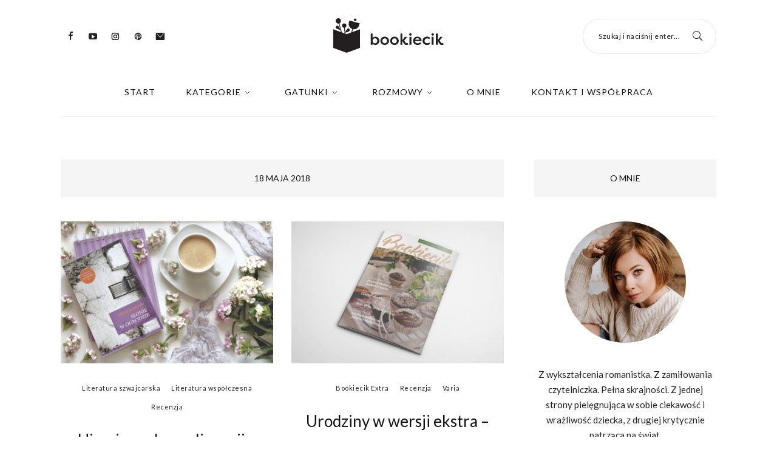

--- FILE ---
content_type: text/html; charset=UTF-8
request_url: http://bookiecik.pl/2018/05/18/
body_size: 24261
content:
<!DOCTYPE html>
		<html xmlns="http://www.w3.org/1999/xhtml" lang="pl-PL">

			<head>
				<meta http-equiv="Content-Type" content="text/html; charset=UTF-8" />
				<meta name="generator" content="WordPress 6.3" />
				<meta name="format-detection" content="telephone=no"/>
				<meta name="viewport" content="width=device-width, initial-scale=1, maximum-scale=1"/>
				<link rel="pingback" href="http://bookiecik.pl/xmlrpc.php" />
				<link rel="alternate" type="application/rss+xml" title="RSS 2.0" href="https://bookiecik.pl/feed/" />
				<link rel="shortcut icon" href="https://bookiecik.pl/favicon.ico" />
<meta name='robots' content='noindex, follow' />

	<!-- This site is optimized with the Yoast SEO plugin v19.8 - https://yoast.com/wordpress/plugins/seo/ -->
	<title>18 maja 2018 - Bookiecik - blog o książkach, literatura kobiecym okiem.</title>
	<meta property="og:locale" content="pl_PL" />
	<meta property="og:type" content="website" />
	<meta property="og:title" content="18 maja 2018 - Bookiecik - blog o książkach, literatura kobiecym okiem." />
	<meta property="og:url" content="https://bookiecik.pl/2018/05/18/" />
	<meta property="og:site_name" content="Bookiecik - blog o książkach, literatura kobiecym okiem." />
	<meta property="og:image" content="https://bookiecik.pl/wp-content/uploads/2023/08/bookiecik-og-1200.png" />
	<meta property="og:image:width" content="1200" />
	<meta property="og:image:height" content="600" />
	<meta property="og:image:type" content="image/png" />
	<meta name="twitter:card" content="summary_large_image" />
	<meta name="twitter:site" content="@bookiecik" />
	<script type="application/ld+json" class="yoast-schema-graph">{"@context":"https://schema.org","@graph":[{"@type":"CollectionPage","@id":"https://bookiecik.pl/2018/05/18/","url":"https://bookiecik.pl/2018/05/18/","name":"18 maja 2018 - Bookiecik - blog o książkach, literatura kobiecym okiem.","isPartOf":{"@id":"https://bookiecik.pl/#website"},"primaryImageOfPage":{"@id":"https://bookiecik.pl/2018/05/18/#primaryimage"},"image":{"@id":"https://bookiecik.pl/2018/05/18/#primaryimage"},"thumbnailUrl":"https://bookiecik.pl/wp-content/uploads/2018/05/hjorth_spadek.jpg","breadcrumb":{"@id":"https://bookiecik.pl/2018/05/18/#breadcrumb"},"inLanguage":"pl-PL"},{"@type":"ImageObject","inLanguage":"pl-PL","@id":"https://bookiecik.pl/2018/05/18/#primaryimage","url":"https://bookiecik.pl/wp-content/uploads/2018/05/hjorth_spadek.jpg","contentUrl":"https://bookiecik.pl/wp-content/uploads/2018/05/hjorth_spadek.jpg","width":1080,"height":720},{"@type":"BreadcrumbList","@id":"https://bookiecik.pl/2018/05/18/#breadcrumb","itemListElement":[{"@type":"ListItem","position":1,"name":"Home","item":"https://bookiecik.pl/"},{"@type":"ListItem","position":2,"name":"Archives for 18 maja 2018"}]},{"@type":"WebSite","@id":"https://bookiecik.pl/#website","url":"https://bookiecik.pl/","name":"Bookiecik - blog o książkach, literatura kobiecym okiem.","description":"Subiektywnie i manierycznie, z pasją o książkach.","publisher":{"@id":"https://bookiecik.pl/#/schema/person/b6b3bf467d68b804eb1a538578f61eee"},"potentialAction":[{"@type":"SearchAction","target":{"@type":"EntryPoint","urlTemplate":"https://bookiecik.pl/?s={search_term_string}"},"query-input":"required name=search_term_string"}],"inLanguage":"pl-PL"},{"@type":["Person","Organization"],"@id":"https://bookiecik.pl/#/schema/person/b6b3bf467d68b804eb1a538578f61eee","name":"Dominika Rygiel","image":{"@type":"ImageObject","inLanguage":"pl-PL","@id":"https://bookiecik.pl/#/schema/person/image/","url":"https://bookiecik.pl/wp-content/uploads/2023/08/bookiecik_profile.png","contentUrl":"https://bookiecik.pl/wp-content/uploads/2023/08/bookiecik_profile.png","width":400,"height":400,"caption":"Dominika Rygiel"},"logo":{"@id":"https://bookiecik.pl/#/schema/person/image/"},"description":"Z wykształcenia romanistka. Z zamiłowania czytelniczka. Pełna skrajności. Z jednej strony pielęgnująca w sobie ciekawość i wrażliwość dziecka, z drugiej krytycznie patrząca na świat.","sameAs":["http://www.bookiecik.pl","https://www.facebook.com/bookiecik/","https://www.instagram.com/bookiecik","https://pl.pinterest.com/bookiecik","https://twitter.com/https://twitter.com/bookiecik","https://www.youtube.com/@bookiecik"]}]}</script>
	<!-- / Yoast SEO plugin. -->


<link rel='dns-prefetch' href='//www.googletagmanager.com' />
<link rel='dns-prefetch' href='//fonts.googleapis.com' />
<link rel="alternate" type="application/rss+xml" title="Bookiecik - blog o książkach, literatura kobiecym okiem. &raquo; Kanał z wpisami" href="https://bookiecik.pl/feed/" />
<link rel="alternate" type="application/rss+xml" title="Bookiecik - blog o książkach, literatura kobiecym okiem. &raquo; Kanał z komentarzami" href="https://bookiecik.pl/comments/feed/" />
<script type="text/javascript">
window._wpemojiSettings = {"baseUrl":"https:\/\/s.w.org\/images\/core\/emoji\/14.0.0\/72x72\/","ext":".png","svgUrl":"https:\/\/s.w.org\/images\/core\/emoji\/14.0.0\/svg\/","svgExt":".svg","source":{"concatemoji":"http:\/\/bookiecik.pl\/wp-includes\/js\/wp-emoji-release.min.js?ver=6.3"}};
/*! This file is auto-generated */
!function(i,n){var o,s,e;function c(e){try{var t={supportTests:e,timestamp:(new Date).valueOf()};sessionStorage.setItem(o,JSON.stringify(t))}catch(e){}}function p(e,t,n){e.clearRect(0,0,e.canvas.width,e.canvas.height),e.fillText(t,0,0);var t=new Uint32Array(e.getImageData(0,0,e.canvas.width,e.canvas.height).data),r=(e.clearRect(0,0,e.canvas.width,e.canvas.height),e.fillText(n,0,0),new Uint32Array(e.getImageData(0,0,e.canvas.width,e.canvas.height).data));return t.every(function(e,t){return e===r[t]})}function u(e,t,n){switch(t){case"flag":return n(e,"\ud83c\udff3\ufe0f\u200d\u26a7\ufe0f","\ud83c\udff3\ufe0f\u200b\u26a7\ufe0f")?!1:!n(e,"\ud83c\uddfa\ud83c\uddf3","\ud83c\uddfa\u200b\ud83c\uddf3")&&!n(e,"\ud83c\udff4\udb40\udc67\udb40\udc62\udb40\udc65\udb40\udc6e\udb40\udc67\udb40\udc7f","\ud83c\udff4\u200b\udb40\udc67\u200b\udb40\udc62\u200b\udb40\udc65\u200b\udb40\udc6e\u200b\udb40\udc67\u200b\udb40\udc7f");case"emoji":return!n(e,"\ud83e\udef1\ud83c\udffb\u200d\ud83e\udef2\ud83c\udfff","\ud83e\udef1\ud83c\udffb\u200b\ud83e\udef2\ud83c\udfff")}return!1}function f(e,t,n){var r="undefined"!=typeof WorkerGlobalScope&&self instanceof WorkerGlobalScope?new OffscreenCanvas(300,150):i.createElement("canvas"),a=r.getContext("2d",{willReadFrequently:!0}),o=(a.textBaseline="top",a.font="600 32px Arial",{});return e.forEach(function(e){o[e]=t(a,e,n)}),o}function t(e){var t=i.createElement("script");t.src=e,t.defer=!0,i.head.appendChild(t)}"undefined"!=typeof Promise&&(o="wpEmojiSettingsSupports",s=["flag","emoji"],n.supports={everything:!0,everythingExceptFlag:!0},e=new Promise(function(e){i.addEventListener("DOMContentLoaded",e,{once:!0})}),new Promise(function(t){var n=function(){try{var e=JSON.parse(sessionStorage.getItem(o));if("object"==typeof e&&"number"==typeof e.timestamp&&(new Date).valueOf()<e.timestamp+604800&&"object"==typeof e.supportTests)return e.supportTests}catch(e){}return null}();if(!n){if("undefined"!=typeof Worker&&"undefined"!=typeof OffscreenCanvas&&"undefined"!=typeof URL&&URL.createObjectURL&&"undefined"!=typeof Blob)try{var e="postMessage("+f.toString()+"("+[JSON.stringify(s),u.toString(),p.toString()].join(",")+"));",r=new Blob([e],{type:"text/javascript"}),a=new Worker(URL.createObjectURL(r),{name:"wpTestEmojiSupports"});return void(a.onmessage=function(e){c(n=e.data),a.terminate(),t(n)})}catch(e){}c(n=f(s,u,p))}t(n)}).then(function(e){for(var t in e)n.supports[t]=e[t],n.supports.everything=n.supports.everything&&n.supports[t],"flag"!==t&&(n.supports.everythingExceptFlag=n.supports.everythingExceptFlag&&n.supports[t]);n.supports.everythingExceptFlag=n.supports.everythingExceptFlag&&!n.supports.flag,n.DOMReady=!1,n.readyCallback=function(){n.DOMReady=!0}}).then(function(){return e}).then(function(){var e;n.supports.everything||(n.readyCallback(),(e=n.source||{}).concatemoji?t(e.concatemoji):e.wpemoji&&e.twemoji&&(t(e.twemoji),t(e.wpemoji)))}))}((window,document),window._wpemojiSettings);
</script>
<style type="text/css">
img.wp-smiley,
img.emoji {
	display: inline !important;
	border: none !important;
	box-shadow: none !important;
	height: 1em !important;
	width: 1em !important;
	margin: 0 0.07em !important;
	vertical-align: -0.1em !important;
	background: none !important;
	padding: 0 !important;
}
</style>
	<style id='classic-theme-styles-inline-css' type='text/css'>
/*! This file is auto-generated */
.wp-block-button__link{color:#fff;background-color:#32373c;border-radius:9999px;box-shadow:none;text-decoration:none;padding:calc(.667em + 2px) calc(1.333em + 2px);font-size:1.125em}.wp-block-file__button{background:#32373c;color:#fff;text-decoration:none}
</style>
<link rel='stylesheet' id='contact-form-7-css' href='http://bookiecik.pl/wp-content/plugins/contact-form-7/includes/css/styles.css?ver=5.6.4' type='text/css' media='all' />
<link rel='stylesheet' id='jquery-qtip-css' href='http://bookiecik.pl/wp-content/plugins/page-builder/style/jquery.qtip.min.css?ver=6.3' type='text/css' media='all' />
<link rel='stylesheet' id='jquery-fancybox-css' href='http://bookiecik.pl/wp-content/plugins/page-builder/style/fancybox/jquery.fancybox.css?ver=6.3' type='text/css' media='all' />
<link rel='stylesheet' id='jquery-fancybox-buttons-css' href='http://bookiecik.pl/wp-content/plugins/page-builder/style/fancybox/helpers/jquery.fancybox-buttons.css?ver=6.3' type='text/css' media='all' />
<link rel='stylesheet' id='pb-frontend-css' href='http://bookiecik.pl/wp-content/plugins/page-builder/style/PB.Frontend.css?ver=6.3' type='text/css' media='all' />
<link rel='stylesheet' id='pb-frontend-custom-css' href='http://bookiecik.pl/wp-content/themes/portada/multisite/1/style/PB.Frontend.css?ver=6.3' type='text/css' media='all' />
<link rel='stylesheet' id='pb-component-blockquote-css' href='http://bookiecik.pl/wp-content/plugins/page-builder/component/blockquote/style/style.css?ver=6.3' type='text/css' media='all' />
<link rel='stylesheet' id='pb-component-button-css' href='http://bookiecik.pl/wp-content/plugins/page-builder/component/button/style/style.css?ver=6.3' type='text/css' media='all' />
<link rel='stylesheet' id='pb-component-contact-form-css' href='http://bookiecik.pl/wp-content/plugins/page-builder/component/contact_form/style/style.css?ver=6.3' type='text/css' media='all' />
<link rel='stylesheet' id='pb-component-divider-css' href='http://bookiecik.pl/wp-content/plugins/page-builder/component/divider/style/style.css?ver=6.3' type='text/css' media='all' />
<link rel='stylesheet' id='pb-component-dropcap-css' href='http://bookiecik.pl/wp-content/plugins/page-builder/component/dropcap/style/style.css?ver=6.3' type='text/css' media='all' />
<link rel='stylesheet' id='pb-component-feature-css' href='http://bookiecik.pl/wp-content/plugins/page-builder/component/feature/style/style.css?ver=6.3' type='text/css' media='all' />
<link rel='stylesheet' id='pb-component-header-css' href='http://bookiecik.pl/wp-content/plugins/page-builder/component/header/style/style.css?ver=6.3' type='text/css' media='all' />
<link rel='stylesheet' id='pb-component-iframe-css' href='http://bookiecik.pl/wp-content/plugins/page-builder/component/iframe/style/style.css?ver=6.3' type='text/css' media='all' />
<link rel='stylesheet' id='pb-component-preformatted-text-css' href='http://bookiecik.pl/wp-content/plugins/page-builder/component/preformatted_text/style/style.css?ver=6.3' type='text/css' media='all' />
<link rel='stylesheet' id='pb-component-sitemap-css' href='http://bookiecik.pl/wp-content/plugins/page-builder/component/sitemap/style/style.css?ver=6.3' type='text/css' media='all' />
<link rel='stylesheet' id='pb-component-social-icon-css' href='http://bookiecik.pl/wp-content/plugins/page-builder/component/social_icon/style/style.css?ver=6.3' type='text/css' media='all' />
<link rel='stylesheet' id='pb-component-space-css' href='http://bookiecik.pl/wp-content/plugins/page-builder/component/space/style/style.css?ver=6.3' type='text/css' media='all' />
<link rel='stylesheet' id='pb-component-video-css' href='http://bookiecik.pl/wp-content/plugins/page-builder/component/video/style/style.css?ver=6.3' type='text/css' media='all' />
<link rel='stylesheet' id='tf-frontend-css' href='http://bookiecik.pl/wp-content/themes/portada/multisite/1/style/TF.Frontend.css?ver=6.3' type='text/css' media='all' />
<link rel='stylesheet' id='google-font-lato-css' href='//fonts.googleapis.com/css?family=Lato%3A100%2C100italic%2C300%2C300italic%2Cregular%2Citalic%2C700%2C700italic%2C900%2C900italic&#038;subset=latin%2Clatin-ext&#038;ver=6.3' type='text/css' media='all' />
<link rel='stylesheet' id='google-font-pt-serif-css' href='//fonts.googleapis.com/css?family=PT+Serif%3Aregular%2Citalic%2C700%2C700italic&#038;subset=cyrillic%2Ccyrillic-ext%2Clatin%2Clatin-ext&#038;ver=6.3' type='text/css' media='all' />
<link rel='stylesheet' id='ts-frontend-css' href='http://bookiecik.pl/wp-content/themes/portada/multisite/1/style/TS.Frontend.css?ver=6.3' type='text/css' media='all' />
<link rel='stylesheet' id='jquery-dropkick-css' href='http://bookiecik.pl/wp-content/themes/portada/style/jquery.dropkick.css?ver=6.3' type='text/css' media='all' />
<link rel='stylesheet' id='style-css' href='http://bookiecik.pl/wp-content/themes/portada/style.css?ver=6.3' type='text/css' media='all' />
<link rel='stylesheet' id='style-custom-css' href='http://bookiecik.pl/wp-content/themes/portada/multisite/1/style/style.css?ver=6.3' type='text/css' media='all' />
<script type='text/javascript' src='http://bookiecik.pl/wp-includes/js/jquery/jquery.min.js?ver=3.7.0' id='jquery-core-js'></script>
<script type='text/javascript' src='http://bookiecik.pl/wp-includes/js/jquery/jquery-migrate.min.js?ver=3.4.1' id='jquery-migrate-js'></script>
<script type='text/javascript' src='http://bookiecik.pl/wp-content/plugins/page-builder/script/errorHandler.js?ver=6.3' id='error-handler-js'></script>

<!-- Google Analytics snippet added by Site Kit -->
<script type='text/javascript' src='https://www.googletagmanager.com/gtag/js?id=UA-90918117-1' id='google_gtagjs-js' async></script>
<script id="google_gtagjs-js-after" type="text/javascript">
window.dataLayer = window.dataLayer || [];function gtag(){dataLayer.push(arguments);}
gtag('set', 'linker', {"domains":["bookiecik.pl"]} );
gtag("js", new Date());
gtag("set", "developer_id.dZTNiMT", true);
gtag("config", "UA-90918117-1", {"anonymize_ip":true});
gtag("config", "G-54WBZXZQTP");
</script>

<!-- End Google Analytics snippet added by Site Kit -->
<link rel="https://api.w.org/" href="https://bookiecik.pl/wp-json/" /><link rel="EditURI" type="application/rsd+xml" title="RSD" href="https://bookiecik.pl/xmlrpc.php?rsd" />
<meta name="generator" content="WordPress 6.3" />
<meta name="generator" content="Site Kit by Google 1.99.0" /><style type="text/css">.recentcomments a{display:inline !important;padding:0 !important;margin:0 !important;}</style><meta name="generator" content="Powered by Slider Revolution 6.6.3 - responsive, Mobile-Friendly Slider Plugin for WordPress with comfortable drag and drop interface." />
<script>function setREVStartSize(e){
			//window.requestAnimationFrame(function() {
				window.RSIW = window.RSIW===undefined ? window.innerWidth : window.RSIW;
				window.RSIH = window.RSIH===undefined ? window.innerHeight : window.RSIH;
				try {
					var pw = document.getElementById(e.c).parentNode.offsetWidth,
						newh;
					pw = pw===0 || isNaN(pw) || (e.l=="fullwidth" || e.layout=="fullwidth") ? window.RSIW : pw;
					e.tabw = e.tabw===undefined ? 0 : parseInt(e.tabw);
					e.thumbw = e.thumbw===undefined ? 0 : parseInt(e.thumbw);
					e.tabh = e.tabh===undefined ? 0 : parseInt(e.tabh);
					e.thumbh = e.thumbh===undefined ? 0 : parseInt(e.thumbh);
					e.tabhide = e.tabhide===undefined ? 0 : parseInt(e.tabhide);
					e.thumbhide = e.thumbhide===undefined ? 0 : parseInt(e.thumbhide);
					e.mh = e.mh===undefined || e.mh=="" || e.mh==="auto" ? 0 : parseInt(e.mh,0);
					if(e.layout==="fullscreen" || e.l==="fullscreen")
						newh = Math.max(e.mh,window.RSIH);
					else{
						e.gw = Array.isArray(e.gw) ? e.gw : [e.gw];
						for (var i in e.rl) if (e.gw[i]===undefined || e.gw[i]===0) e.gw[i] = e.gw[i-1];
						e.gh = e.el===undefined || e.el==="" || (Array.isArray(e.el) && e.el.length==0)? e.gh : e.el;
						e.gh = Array.isArray(e.gh) ? e.gh : [e.gh];
						for (var i in e.rl) if (e.gh[i]===undefined || e.gh[i]===0) e.gh[i] = e.gh[i-1];
											
						var nl = new Array(e.rl.length),
							ix = 0,
							sl;
						e.tabw = e.tabhide>=pw ? 0 : e.tabw;
						e.thumbw = e.thumbhide>=pw ? 0 : e.thumbw;
						e.tabh = e.tabhide>=pw ? 0 : e.tabh;
						e.thumbh = e.thumbhide>=pw ? 0 : e.thumbh;
						for (var i in e.rl) nl[i] = e.rl[i]<window.RSIW ? 0 : e.rl[i];
						sl = nl[0];
						for (var i in nl) if (sl>nl[i] && nl[i]>0) { sl = nl[i]; ix=i;}
						var m = pw>(e.gw[ix]+e.tabw+e.thumbw) ? 1 : (pw-(e.tabw+e.thumbw)) / (e.gw[ix]);
						newh =  (e.gh[ix] * m) + (e.tabh + e.thumbh);
					}
					var el = document.getElementById(e.c);
					if (el!==null && el) el.style.height = newh+"px";
					el = document.getElementById(e.c+"_wrapper");
					if (el!==null && el) {
						el.style.height = newh+"px";
						el.style.display = "block";
					}
				} catch(e){
					console.log("Failure at Presize of Slider:" + e)
				}
			//});
		  };</script>
			</head>

			<body class="archive date pb page-template-blog-grid-php page-template-blog-grid theme-responsive-mode-enable">

				<div class="theme-header">
	
					<div class="theme-header-top-bar">
						
						<div class="theme-main topka">
							<div class="theme-header-top-bar-social-icon">
<ul class="pb-social-icon pb-social-icon-type-cf pb-reset-list pb-clear-fix" id="pb_social_icon_5FFE931D8C8BFEF96F9C3915390973AB"><li><a href="https://www.facebook.com/bookiecik" class="pb-social-icon-facebook pb-window-target-blank" title="Facebook"></a></li><li><a href="https://www.youtube.com/@bookiecik" class="pb-social-icon-youtube pb-window-target-blank" title="Youtube"></a></li><li><a href="https://www.instagram.com/bookiecik" class="pb-social-icon-instagram pb-window-target-blank" title="Instagram"></a></li><li><a href="https://pl.pinterest.com/bookiecik" class="pb-social-icon-pinterest pb-window-target-blank" title="Pinterest"></a></li><li><a href="mailto:bookiecik@gmail.com" class="pb-social-icon-email pb-window-target-blank" title="E-mail"></a></li></ul><div class="pb-script-tag"><script type="text/javascript">jQuery(document).ready(function($){$('#pb_social_icon_5FFE931D8C8BFEF96F9C3915390973AB').PBSocialIcon({"in":[],"out":[]});});</script></div>							</div>
					<div class="theme-header-logo">
						<a href="https://bookiecik.pl" title="Bookiecik &#8211; blog o książkach, literatura kobiecym okiem.">
							<svg id="LOGO_POZIOME" data-name="LOGO POZIOME" xmlns="http://www.w3.org/2000/svg" width="1241" height="390" viewBox="0 0 1241 390">
							  <defs>
								<style>
								  .cls-1, .cls-2 {
									fill: #231f20;
								  }

								  .cls-1 {
									fill-rule: evenodd;
								  }
								</style>
							  </defs>
							  <path id="bookiecik" class="cls-1" d="M516.549,254.845c0-25.322-16.645-46.394-44.093-46.394-12.041,0-23.2,4.958-30.457,15.228V171.972H420.218V300H442V286.542c6.375,9.739,17.531,15.406,30.635,15.406C499.2,301.948,516.549,281.053,516.549,254.845Zm-21.958.177c0,15.937-10.093,28.687-26.384,28.687-14.875,0-26.562-10.094-26.562-27.8,0-17.354,10.979-29.218,27.093-29.218C485.206,226.69,494.591,239.616,494.591,255.022ZM529.3,255.2c0,26.031,22.666,46.749,48.519,46.749,26.208,0,48.7-20.895,48.7-46.749,0-25.676-22.489-46.748-48.7-46.748C551.967,208.451,529.3,229.346,529.3,255.2Zm21.958,0c0-15.76,11.51-28.155,26.561-28.155,15.229,0,26.739,12.572,26.739,28.155,0,15.76-11.51,28.156-26.739,28.156C562.769,283.355,551.259,270.959,551.259,255.2Zm87.654,0c0,26.031,22.666,46.749,48.52,46.749,26.207,0,48.7-20.895,48.7-46.749,0-25.676-22.489-46.748-48.7-46.748C661.579,208.451,638.913,229.346,638.913,255.2Zm21.958,0c0-15.76,11.51-28.155,26.562-28.155,15.228,0,26.739,12.572,26.739,28.155,0,15.76-11.511,28.156-26.739,28.156C672.381,283.355,660.871,270.959,660.871,255.2Zm115.456-7.791V171.972H754.546V300h21.781V256.616l18.062,29.041c6.2,8.854,13.812,16.291,27.447,16.291,4.427,0,13.989-.531,21.427-7.792l-7.792-15.051c-3.541,2.656-8.677,3.187-10.625,3.187-6.551,0-9.385-3.187-13.989-9.916L797.4,251.481l31.166-38.426V210.4H804.482ZM877.44,300V210.4H855.66V300h21.78ZM852.472,183.837c0,7.791,6.021,13.635,14.167,13.635s14.52-5.844,14.52-13.635-6.375-13.812-14.52-13.812S852.472,176.045,852.472,183.837Zm123.6,88.716c-7.614,6.906-15.937,10.979-27.093,10.979-19.3,0-30.812-11.156-30.812-25.322h74.373c0-34.531-22.843-49.759-47.1-49.759-28.332,0-49.05,20.9-49.05,47.1,0,25.5,19.3,46.395,51.53,46.395,13.812,0,28.509-3.719,40.55-17.177ZM945.439,225.8c9.209,0,21.427,3.9,24.791,17.708h-51C923.836,229.7,935.877,225.8,945.439,225.8Zm58.081,29.926c0,26.031,19.31,46.218,50.47,46.218,8.68,0,20.72-1.948,34.53-12.219l-10.09-15.4c-9.21,7.437-20.01,8.145-23.38,8.145-17.35,0-29.57-11.333-29.57-27.27,0-16.114,12.22-27.27,29.57-27.27,3.37,0,14.17.531,23.38,8.146l10.09-15.583c-13.81-10.094-25.85-12.041-34.53-12.041C1022.29,208.451,1003.52,229.169,1003.52,255.73ZM1127.13,300V210.4h-21.78V300h21.78Zm-24.97-116.163c0,7.791,6.02,13.635,14.16,13.635s14.52-5.844,14.52-13.635-6.37-13.812-14.52-13.812S1102.16,176.045,1102.16,183.837Zm71.72,63.571V171.972h-21.79V300h21.79V256.616l18.06,29.041c6.2,8.854,13.81,16.291,27.44,16.291,4.43,0,13.99-.531,21.43-7.792l-7.79-15.051c-3.54,2.656-8.68,3.187-10.62,3.187-6.56,0-9.39-3.187-13.99-9.916l-13.46-20.895,31.16-38.426V210.4h-24.08Z"/>
							  <g id="SYGNET">
								<path id="SM" class="cls-1" d="M300,334.885L150,389.391v-209.7l150-54.506v209.7Zm-300,0v-209.7l150,54.506v209.7Z"/>
								<g id="KWIAT_3" data-name="KWIAT 3">
								  <path id="Shape" class="cls-1" d="M218.383,102.674l7.728,2.067L184.7,259l-7.728-2.066Z"/>
								  <path id="Shape-2" data-name="Shape" class="cls-1" d="M217.116,122.818a59.833,59.833,0,0,1-42.449-73.263l6.2-23.1,115.911,31-6.2,23.1A59.969,59.969,0,0,1,217.116,122.818Z"/>
								  <circle id="Shape-3" data-name="Shape" class="cls-2" cx="246.25" cy="18.141" r="15"/>
								</g>
								<g id="KWIAT_2" data-name="KWIAT 2">
								  <path id="Shape-4" data-name="Shape" class="cls-1" d="M120.524,93.361l7.97-.7,13.945,159.091-7.97.7Z"/>
								  <circle id="Shape-5" data-name="Shape" class="cls-2" cx="125.562" cy="104.953" r="8"/>
								  <circle id="Shape-6" data-name="Shape" class="cls-2" cx="123.625" cy="83.078" r="24"/>
								  <path id="Shape-7" data-name="Shape" class="cls-1" d="M158.141,120.031A16.986,16.986,0,1,1,180,146.041C172.8,152.068,130,165.774,130,165.774S150.948,126.058,158.141,120.031Z"/>
								</g>
								<g id="KWIAT_1" data-name="KWIAT 1">
								  <path id="Shape-8" data-name="Shape" class="cls-1" d="M57.384,46.837l7.727-2.067,41.411,154.257-7.727,2.066Z"/>
								  <circle id="Shape-9" data-name="Shape" class="cls-2" cx="64.359" cy="57.375" r="8.016"/>
								  <circle id="Shape-10" data-name="Shape" class="cls-2" cx="57.109" cy="30.391" r="30.016"/>
								  <path id="Shape-11" data-name="Shape" class="cls-1" d="M55.859,89.074C63.051,95.1,84,134.816,84,134.816S41.2,121.11,34,115.083A16.986,16.986,0,1,1,55.859,89.074Z"/>
								</g>
							  </g>
							</svg>
						</a>
					</div>
							<div class="theme-header-top-bar-search">
								<form action="http://bookiecik.pl" method="GET">
									<div>
										<label class="theme-infield-label" for="s_">Szukaj i naciśnij enter...</label>
										<input type="text" id="s_" name="s" value=""/>
									</div>
								</form>
							</div>						
						</div>
							
					</div>
					<div class="theme-main">

			<div class="theme-header-menu-box"></div>
			<div class="theme-header-menu">
				<div class="theme-header-menu-default">
					<ul class="theme-clear-fix sf-menu">
			<li class=" menu-item menu-item-type-post_type menu-item-object-page menu-item-home">
				<a href="https://bookiecik.pl/">Start</a>
		
			</li>
		
			<li class=" menu-item menu-item-type-custom menu-item-object-custom menu-item-has-children">
				<a href="#">Kategorie</a>
		
			<ul>
		
			<li class=" menu-item menu-item-type-taxonomy menu-item-object-category">
				<a href="https://bookiecik.pl/category/literatura-polska/">Literatura polska</a>
		
			</li>
		
			<li class=" menu-item menu-item-type-taxonomy menu-item-object-category">
				<a href="https://bookiecik.pl/category/literatura-amerykanska/">Literatura amerykańska</a>
		
			</li>
		
			<li class=" menu-item menu-item-type-taxonomy menu-item-object-category">
				<a href="https://bookiecik.pl/category/literatura-brytyjska/">Literatura brytyjska</a>
		
			</li>
		
			<li class=" menu-item menu-item-type-taxonomy menu-item-object-category">
				<a href="https://bookiecik.pl/category/literatura-francuskafrankofonska/">Literatura francuska/frankofońska</a>
		
			</li>
		
			<li class=" menu-item menu-item-type-taxonomy menu-item-object-category">
				<a href="https://bookiecik.pl/category/literatura-niemiecka/">Literatura niemiecka</a>
		
			</li>
		
			<li class=" menu-item menu-item-type-taxonomy menu-item-object-category">
				<a href="https://bookiecik.pl/category/literatura-skandynawska/">Literatura skandynawska</a>
		
			</li>
		
			<li class=" menu-item menu-item-type-taxonomy menu-item-object-category">
				<a href="https://bookiecik.pl/category/literatura-rosyjska/">Literatura rosyjska</a>
		
			</li>
		
			<li class=" menu-item menu-item-type-taxonomy menu-item-object-category">
				<a href="https://bookiecik.pl/category/literatura-ukrainska/">Literatura ukraińska</a>
		
			</li>
		
			<li class=" menu-item menu-item-type-taxonomy menu-item-object-category">
				<a href="https://bookiecik.pl/category/literatura-czeska/">Literatura czeska</a>
		
			</li>
		
			<li class=" menu-item menu-item-type-taxonomy menu-item-object-category">
				<a href="https://bookiecik.pl/category/literatura-iberyjskaiberoamerykanska/">Literatura iberyjska/iberoamerykańska</a>
		
			</li>
		
			<li class=" menu-item menu-item-type-taxonomy menu-item-object-category">
				<a href="https://bookiecik.pl/category/literatura-gruzinska/">Literatura gruzińska</a>
		
			</li>
		
			</ul>
		
			</li>
		
			<li class=" menu-item menu-item-type-custom menu-item-object-custom menu-item-has-children">
				<a href="#">Gatunki</a>
		
			<ul>
		
			<li class=" menu-item menu-item-type-taxonomy menu-item-object-category">
				<a href="https://bookiecik.pl/category/literatura-wspolczesna/">Literatura współczesna</a>
		
			</li>
		
			<li class=" menu-item menu-item-type-taxonomy menu-item-object-category">
				<a href="https://bookiecik.pl/category/literatura-obyczajowa/">Literatura obyczajowa</a>
		
			</li>
		
			<li class=" menu-item menu-item-type-taxonomy menu-item-object-category">
				<a href="https://bookiecik.pl/category/kryminalthrillersensacja/">Kryminał/Thriller/Sensacja</a>
		
			</li>
		
			<li class=" menu-item menu-item-type-taxonomy menu-item-object-category">
				<a href="https://bookiecik.pl/category/literatura-grozy/">Literatura grozy</a>
		
			</li>
		
			<li class=" menu-item menu-item-type-taxonomy menu-item-object-category">
				<a href="https://bookiecik.pl/category/literatura-faktu/">Literatura faktu</a>
		
			</li>
		
			<li class=" menu-item menu-item-type-taxonomy menu-item-object-category">
				<a href="https://bookiecik.pl/category/fantastykafantasyscience-fiction/">Fantastyka/Fantasy/Science-fiction</a>
		
			</li>
		
			<li class=" menu-item menu-item-type-taxonomy menu-item-object-category">
				<a href="https://bookiecik.pl/category/literatura-erotyczna/">Literatura erotyczna</a>
		
			</li>
		
			<li class=" menu-item menu-item-type-taxonomy menu-item-object-category">
				<a href="https://bookiecik.pl/category/literatura-mlodziezowa/">Literatura młodzieżowa</a>
		
			</li>
		
			<li class=" menu-item menu-item-type-taxonomy menu-item-object-category">
				<a href="https://bookiecik.pl/category/literatura-dziecieca/">Literatura dzięcięca</a>
		
			</li>
		
			<li class=" menu-item menu-item-type-taxonomy menu-item-object-category">
				<a href="https://bookiecik.pl/category/poezja/">Poezja</a>
		
			</li>
		
			</ul>
		
			</li>
		
			<li class=" menu-item menu-item-type-custom menu-item-object-custom menu-item-has-children">
				<a href="#">Rozmowy</a>
		
			<ul>
		
			<li class=" menu-item menu-item-type-post_type menu-item-object-post">
				<a href="https://bookiecik.pl/rozmowa-przy-kawie-10-joanna-barton-dobre-pisanie-to-wypadkowa-pracowitosci-talentu-i-oczytania/">Joanna Bartoń</a>
		
			</li>
		
			<li class=" menu-item menu-item-type-post_type menu-item-object-post">
				<a href="https://bookiecik.pl/rozmowa-przy-kawie-4-artur-boratczuk-z-ksiazek-nauczylem-sie-czuc-myslec-marzyc/">Artur Boratczuk</a>
		
			</li>
		
			<li class=" menu-item menu-item-type-custom menu-item-object-custom">
				<a href="https://bookiecik.pl/rozmowa-przy-kawie-9-marcin-cielecki-nie-uznaje-w-literaturze-uczucia-zadowolenia/">Marcin Cielecki</a>
		
			</li>
		
			<li class=" menu-item menu-item-type-post_type menu-item-object-post">
				<a href="https://bookiecik.pl/rozmowa-przy-kawie-11-jola-czemiel-pisarz-to-zlodziej-kradnie-zachowanie-wyglad-emocje/">Jola Czemiel</a>
		
			</li>
		
			<li class=" menu-item menu-item-type-post_type menu-item-object-post">
				<a href="https://bookiecik.pl/rozmowa-przy-kawie-7-wiktor-konrad-jastrzebski-zycie-to-dla-mnie-suma-prostych-historii/">Wiktor Konrad Jastrzębski</a>
		
			</li>
		
			<li class=" menu-item menu-item-type-custom menu-item-object-custom">
				<a href="https://bookiecik.pl/rozmowa-przy-kawie-2-jakub-malecki/">Jakub Małecki</a>
		
			</li>
		
			<li class=" menu-item menu-item-type-post_type menu-item-object-post">
				<a href="https://bookiecik.pl/rozmowa-przy-kawie-5-magdalena-mosiezna-pisanie-zawsze-bylo-dla-mnie-czyms-bardzo-intymnym/">Magdalena Mosiężna</a>
		
			</li>
		
			<li class=" menu-item menu-item-type-custom menu-item-object-custom">
				<a href="https://bookiecik.pl/rozmowa-przy-kawie-1-mariola-pryzwan/">Mariola Pryzwan</a>
		
			</li>
		
			<li class=" menu-item menu-item-type-post_type menu-item-object-post">
				<a href="https://bookiecik.pl/rozmowa-przy-kawie-3-marina-perezagua/">Marina Perezagua</a>
		
			</li>
		
			<li class=" menu-item menu-item-type-post_type menu-item-object-post">
				<a href="https://bookiecik.pl/rozmowa-przy-kawie-8-joanna-stoga-empatia-jest-moim-blogoslawienstwem-ale-rowniez-przeklenstwem/">Joanna Stoga</a>
		
			</li>
		
			<li class=" menu-item menu-item-type-post_type menu-item-object-post">
				<a href="https://bookiecik.pl/rozmowa-przy-kawie-6-michal-pawel-urbaniak-chcialbym-by-moi-bohaterowie-byli-szczesliwi/">Michał Paweł Urbaniak</a>
		
			</li>
		
			</ul>
		
			</li>
		
			<li class=" menu-item menu-item-type-post_type menu-item-object-page">
				<a href="https://bookiecik.pl/o-mnie/">O mnie</a>
		
			</li>
		
			<li class=" menu-item menu-item-type-post_type menu-item-object-page">
				<a href="https://bookiecik.pl/kontakt-i-wspolpraca/">Kontakt i współpraca</a>
		
			</li>
		</ul>
				</div>
				<div class="theme-header-menu-responsive">
					<div class="theme-clear-fix">
						<a href="#"></a>
						<ul class="pb-social-icon pb-social-icon-type-cf pb-reset-list pb-clear-fix" id="pb_social_icon_3511890F51EC87D461AD8BB256F485C9"><li><a href="https://www.facebook.com/bookiecik" class="pb-social-icon-facebook pb-window-target-blank" title="Facebook"></a></li><li><a href="https://www.youtube.com/@bookiecik" class="pb-social-icon-youtube pb-window-target-blank" title="Youtube"></a></li><li><a href="https://www.instagram.com/bookiecik" class="pb-social-icon-instagram pb-window-target-blank" title="Instagram"></a></li><li><a href="https://pl.pinterest.com/bookiecik" class="pb-social-icon-pinterest pb-window-target-blank" title="Pinterest"></a></li><li><a href="mailto:bookiecik@gmail.com" class="pb-social-icon-email pb-window-target-blank" title="E-mail"></a></li></ul><div class="pb-script-tag"><script type="text/javascript">jQuery(document).ready(function($){$('#pb_social_icon_3511890F51EC87D461AD8BB256F485C9').PBSocialIcon({"in":[],"out":[]});});</script></div>
					</div>
					<ul class="theme-clear-fix">
			<li class=" menu-item menu-item-type-post_type menu-item-object-page menu-item-home">
				<a href="https://bookiecik.pl/">Start</a>
		
			</li>
		
			<li class=" menu-item menu-item-type-custom menu-item-object-custom menu-item-has-children">
				<a href="#">Kategorie</a>
		
			<ul>
		
			<li class=" menu-item menu-item-type-taxonomy menu-item-object-category">
				<a href="https://bookiecik.pl/category/literatura-polska/">Literatura polska</a>
		
			</li>
		
			<li class=" menu-item menu-item-type-taxonomy menu-item-object-category">
				<a href="https://bookiecik.pl/category/literatura-amerykanska/">Literatura amerykańska</a>
		
			</li>
		
			<li class=" menu-item menu-item-type-taxonomy menu-item-object-category">
				<a href="https://bookiecik.pl/category/literatura-brytyjska/">Literatura brytyjska</a>
		
			</li>
		
			<li class=" menu-item menu-item-type-taxonomy menu-item-object-category">
				<a href="https://bookiecik.pl/category/literatura-francuskafrankofonska/">Literatura francuska/frankofońska</a>
		
			</li>
		
			<li class=" menu-item menu-item-type-taxonomy menu-item-object-category">
				<a href="https://bookiecik.pl/category/literatura-niemiecka/">Literatura niemiecka</a>
		
			</li>
		
			<li class=" menu-item menu-item-type-taxonomy menu-item-object-category">
				<a href="https://bookiecik.pl/category/literatura-skandynawska/">Literatura skandynawska</a>
		
			</li>
		
			<li class=" menu-item menu-item-type-taxonomy menu-item-object-category">
				<a href="https://bookiecik.pl/category/literatura-rosyjska/">Literatura rosyjska</a>
		
			</li>
		
			<li class=" menu-item menu-item-type-taxonomy menu-item-object-category">
				<a href="https://bookiecik.pl/category/literatura-ukrainska/">Literatura ukraińska</a>
		
			</li>
		
			<li class=" menu-item menu-item-type-taxonomy menu-item-object-category">
				<a href="https://bookiecik.pl/category/literatura-czeska/">Literatura czeska</a>
		
			</li>
		
			<li class=" menu-item menu-item-type-taxonomy menu-item-object-category">
				<a href="https://bookiecik.pl/category/literatura-iberyjskaiberoamerykanska/">Literatura iberyjska/iberoamerykańska</a>
		
			</li>
		
			<li class=" menu-item menu-item-type-taxonomy menu-item-object-category">
				<a href="https://bookiecik.pl/category/literatura-gruzinska/">Literatura gruzińska</a>
		
			</li>
		
			</ul>
		
			</li>
		
			<li class=" menu-item menu-item-type-custom menu-item-object-custom menu-item-has-children">
				<a href="#">Gatunki</a>
		
			<ul>
		
			<li class=" menu-item menu-item-type-taxonomy menu-item-object-category">
				<a href="https://bookiecik.pl/category/literatura-wspolczesna/">Literatura współczesna</a>
		
			</li>
		
			<li class=" menu-item menu-item-type-taxonomy menu-item-object-category">
				<a href="https://bookiecik.pl/category/literatura-obyczajowa/">Literatura obyczajowa</a>
		
			</li>
		
			<li class=" menu-item menu-item-type-taxonomy menu-item-object-category">
				<a href="https://bookiecik.pl/category/kryminalthrillersensacja/">Kryminał/Thriller/Sensacja</a>
		
			</li>
		
			<li class=" menu-item menu-item-type-taxonomy menu-item-object-category">
				<a href="https://bookiecik.pl/category/literatura-grozy/">Literatura grozy</a>
		
			</li>
		
			<li class=" menu-item menu-item-type-taxonomy menu-item-object-category">
				<a href="https://bookiecik.pl/category/literatura-faktu/">Literatura faktu</a>
		
			</li>
		
			<li class=" menu-item menu-item-type-taxonomy menu-item-object-category">
				<a href="https://bookiecik.pl/category/fantastykafantasyscience-fiction/">Fantastyka/Fantasy/Science-fiction</a>
		
			</li>
		
			<li class=" menu-item menu-item-type-taxonomy menu-item-object-category">
				<a href="https://bookiecik.pl/category/literatura-erotyczna/">Literatura erotyczna</a>
		
			</li>
		
			<li class=" menu-item menu-item-type-taxonomy menu-item-object-category">
				<a href="https://bookiecik.pl/category/literatura-mlodziezowa/">Literatura młodzieżowa</a>
		
			</li>
		
			<li class=" menu-item menu-item-type-taxonomy menu-item-object-category">
				<a href="https://bookiecik.pl/category/literatura-dziecieca/">Literatura dzięcięca</a>
		
			</li>
		
			<li class=" menu-item menu-item-type-taxonomy menu-item-object-category">
				<a href="https://bookiecik.pl/category/poezja/">Poezja</a>
		
			</li>
		
			</ul>
		
			</li>
		
			<li class=" menu-item menu-item-type-custom menu-item-object-custom menu-item-has-children">
				<a href="#">Rozmowy</a>
		
			<ul>
		
			<li class=" menu-item menu-item-type-post_type menu-item-object-post">
				<a href="https://bookiecik.pl/rozmowa-przy-kawie-10-joanna-barton-dobre-pisanie-to-wypadkowa-pracowitosci-talentu-i-oczytania/">Joanna Bartoń</a>
		
			</li>
		
			<li class=" menu-item menu-item-type-post_type menu-item-object-post">
				<a href="https://bookiecik.pl/rozmowa-przy-kawie-4-artur-boratczuk-z-ksiazek-nauczylem-sie-czuc-myslec-marzyc/">Artur Boratczuk</a>
		
			</li>
		
			<li class=" menu-item menu-item-type-custom menu-item-object-custom">
				<a href="https://bookiecik.pl/rozmowa-przy-kawie-9-marcin-cielecki-nie-uznaje-w-literaturze-uczucia-zadowolenia/">Marcin Cielecki</a>
		
			</li>
		
			<li class=" menu-item menu-item-type-post_type menu-item-object-post">
				<a href="https://bookiecik.pl/rozmowa-przy-kawie-11-jola-czemiel-pisarz-to-zlodziej-kradnie-zachowanie-wyglad-emocje/">Jola Czemiel</a>
		
			</li>
		
			<li class=" menu-item menu-item-type-post_type menu-item-object-post">
				<a href="https://bookiecik.pl/rozmowa-przy-kawie-7-wiktor-konrad-jastrzebski-zycie-to-dla-mnie-suma-prostych-historii/">Wiktor Konrad Jastrzębski</a>
		
			</li>
		
			<li class=" menu-item menu-item-type-custom menu-item-object-custom">
				<a href="https://bookiecik.pl/rozmowa-przy-kawie-2-jakub-malecki/">Jakub Małecki</a>
		
			</li>
		
			<li class=" menu-item menu-item-type-post_type menu-item-object-post">
				<a href="https://bookiecik.pl/rozmowa-przy-kawie-5-magdalena-mosiezna-pisanie-zawsze-bylo-dla-mnie-czyms-bardzo-intymnym/">Magdalena Mosiężna</a>
		
			</li>
		
			<li class=" menu-item menu-item-type-custom menu-item-object-custom">
				<a href="https://bookiecik.pl/rozmowa-przy-kawie-1-mariola-pryzwan/">Mariola Pryzwan</a>
		
			</li>
		
			<li class=" menu-item menu-item-type-post_type menu-item-object-post">
				<a href="https://bookiecik.pl/rozmowa-przy-kawie-3-marina-perezagua/">Marina Perezagua</a>
		
			</li>
		
			<li class=" menu-item menu-item-type-post_type menu-item-object-post">
				<a href="https://bookiecik.pl/rozmowa-przy-kawie-8-joanna-stoga-empatia-jest-moim-blogoslawienstwem-ale-rowniez-przeklenstwem/">Joanna Stoga</a>
		
			</li>
		
			<li class=" menu-item menu-item-type-post_type menu-item-object-post">
				<a href="https://bookiecik.pl/rozmowa-przy-kawie-6-michal-pawel-urbaniak-chcialbym-by-moi-bohaterowie-byli-szczesliwi/">Michał Paweł Urbaniak</a>
		
			</li>
		
			</ul>
		
			</li>
		
			<li class=" menu-item menu-item-type-post_type menu-item-object-page">
				<a href="https://bookiecik.pl/o-mnie/">O mnie</a>
		
			</li>
		
			<li class=" menu-item menu-item-type-post_type menu-item-object-page">
				<a href="https://bookiecik.pl/kontakt-i-wspolpraca/">Kontakt i współpraca</a>
		
			</li>
		</ul>
				</div>
			</div>
							</div>
					
				</div>
				
				<div class="pb-script-tag">
					<script type="text/javascript">
						jQuery(document).ready(function($)
						{
							$().header(themeOption);
						});
					</script>
				</div>
				
				<div class="theme-content">
					<div class="theme-main theme-clear-fix theme-page-sidebar-enable theme-page-sidebar-right">	
						<div class="theme-column-left">

					<div class="theme-content-header">
						<h1>18 maja 2018</h1>
					</div>					
						<div class="theme-blog theme-clear-fix">
			
			<ul class="theme-reset-list theme-clear-fix">
				<li id="post-3648" class="theme-post theme-clear-fix theme-post-small post-3648 post type-post status-publish format-standard has-post-thumbnail hentry category-literatura-szwajcarska category-literatura-wspolczesna category-recenzja tag-8-5 tag-emigracja tag-jugoslawia tag-smierc tag-szwajcaria tag-tesknota tag-tozsamosc tag-wspomnienia tag-wydawnictwo-uniwersytetu-jagiellonskiego tag-zaloba">	

			<div class="theme-post-image theme-clear-fix">
				<div class="pb-image-box pb-image-preloader-enable">
					<a href="https://bookiecik.pl/ujmujacy-obraz-alienacji-slonie-w-ogrodzie-meral-kureyshi/" title="Wyświetl wpis &quot;Ujmujący obraz alienacji &#8211; &#8222;Słonie w ogrodzie&#8221;, Meral Kureyshi&quot;" class="pb-image">
						<img width="750" height="500" src="https://bookiecik.pl/wp-content/uploads/2018/05/kureyshi_sloniewogrodzie-750x500.jpg" class="attachment-image-750 size-image-750 wp-post-image" alt="" decoding="async" fetchpriority="high" srcset="https://bookiecik.pl/wp-content/uploads/2018/05/kureyshi_sloniewogrodzie-750x500.jpg 750w, https://bookiecik.pl/wp-content/uploads/2018/05/kureyshi_sloniewogrodzie-300x200.jpg 300w, https://bookiecik.pl/wp-content/uploads/2018/05/kureyshi_sloniewogrodzie-1024x683.jpg 1024w, https://bookiecik.pl/wp-content/uploads/2018/05/kureyshi_sloniewogrodzie-768x512.jpg 768w, https://bookiecik.pl/wp-content/uploads/2018/05/kureyshi_sloniewogrodzie-540x360.jpg 540w, https://bookiecik.pl/wp-content/uploads/2018/05/kureyshi_sloniewogrodzie.jpg 1080w" sizes="(max-width: 750px) 100vw, 750px" />
					</a>
				</div>
			</div>
		
				<div class="theme-post-category theme-clear-fix">
					<ul class="theme-reset-list">
						
				<li><a href="https://bookiecik.pl/category/literatura-szwajcarska/" title="Wyświetl wszystkie wpisy z kategorii &quot;Literatura szwajcarska&quot;">Literatura szwajcarska</a></li>
			
				<li><a href="https://bookiecik.pl/category/literatura-wspolczesna/" title="Wyświetl wszystkie wpisy z kategorii &quot;Literatura współczesna&quot;">Literatura współczesna</a></li>
			
				<li><a href="https://bookiecik.pl/category/recenzja/" title="Wyświetl wszystkie wpisy z kategorii &quot;Recenzja&quot;">Recenzja</a></li>
			
					</ul>
				</div>
			
			<div class="theme-post-title theme-clear-fix">
				<h2>
					<a href="https://bookiecik.pl/ujmujacy-obraz-alienacji-slonie-w-ogrodzie-meral-kureyshi/" title="Wyświetl wpis &quot;Ujmujący obraz alienacji &#8211; &#8222;Słonie w ogrodzie&#8221;, Meral Kureyshi&quot;">Ujmujący obraz alienacji &#8211; &#8222;Słonie w ogrodzie&#8221;, Meral Kureyshi</a>
				</h2>
			</div>
		
			<div class="theme-post-author-date theme-clear-fix">
				<a href="https://bookiecik.pl/author/admin/" title="Wyświetl wszystkie wpisy autora &quot;Dominika Rygiel&quot;"><span>Przez</span> Dominika Rygiel</a>&nbsp;/&nbsp;<a href="https://bookiecik.pl/2018/05/" title="Wyświetl wszystkie wpisy z &quot;maj 2018&quot;">30 maja 2018</a>
			</div>
		
			<div class="theme-post-excerpt theme-clear-fix">
				<p>Słonie w ogrodzie to debiutancka powieść pochodzącej z Kosowa, a mieszkającej w Szwajcarii młodej pisarki &#8211; Meral Kureyshi. Informacja dotycząca emigracji autorki nie jest bez znaczenia, fakt ten odgrywa znaczącą rolę w tej nominowanej do... <a href="https://bookiecik.pl/ujmujacy-obraz-alienacji-slonie-w-ogrodzie-meral-kureyshi/">Czytaj więcej</a></p>
			</div>
		
			<div class="theme-post-share theme-clear-fix">
				<ul class="pb-social-icon pb-social-icon-type-cf pb-reset-list pb-clear-fix" id="pb_social_icon_0F0D5ACC23DDAA7038BD52C9CC8FB3D0"><li><a href="https://twitter.com/intent/tweet?url=Ujmujący obraz alienacji &#8211; &#8222;Słonie w ogrodzie&amp;#8 https://bookiecik.pl/ujmujacy-obraz-alienacji-slonie-w-ogrodzie-meral-kureyshi/" class="pb-social-icon-twitter pb-window-target-blank" title="Twitter"></a></li><li><a href="https://www.facebook.com/sharer/sharer.php?u=https://bookiecik.pl/ujmujacy-obraz-alienacji-slonie-w-ogrodzie-meral-kureyshi/" class="pb-social-icon-facebook pb-window-target-blank" title="Facebook"></a></li><li><a href="https://pinterest.com/pin/create/button/?url=https://bookiecik.pl/ujmujacy-obraz-alienacji-slonie-w-ogrodzie-meral-kureyshi/&amp;media=https://bookiecik.pl/wp-content/uploads/2018/05/kureyshi_sloniewogrodzie.jpg&amp;description=S%C5%82onie+w+ogrodzie+to+debiutancka+powie%C5%9B%C4%87+pochodz%C4%85cej+z+Kosowa%2C+a+mieszkaj%C4%85cej+w+Szwajcarii+m%C5%82odej+pisarki+%26%238211%3B+Meral+Kureyshi.+Informacja+dotycz%C4%85ca+emigracji+autorki+nie+jest+bez+znaczenia%2C+fakt+ten+odgrywa+znacz%C4%85c%C4%85+rol%C4%99+w+tej+nominowanej+do...+Czytaj+wi%C4%99cej" class="pb-social-icon-pinterest pb-window-target-blank" title="Pinterest"></a></li></ul><div class="pb-script-tag"><script type="text/javascript">jQuery(document).ready(function($){$('#pb_social_icon_0F0D5ACC23DDAA7038BD52C9CC8FB3D0').PBSocialIcon({"in":[],"out":[]});});</script></div>
			</div>
						</li>
				<li id="post-3643" class="theme-post theme-clear-fix theme-post-small post-3643 post type-post status-publish format-standard has-post-thumbnail hentry category-bookiecik-extra category-recenzja category-varia tag-aleksandra-stec tag-antonin-bajaja tag-bookiecik tag-bookiecik-extra tag-dominika-rygiel tag-h-g-wells tag-magazyn tag-magazyn-literacki tag-pisanepopijaku-pl">	

			<div class="theme-post-image theme-clear-fix">
				<div class="pb-image-box pb-image-preloader-enable">
					<a href="https://bookiecik.pl/urodziny-w-wersji-ekstra-internetowy-magazyn-literacki-bookiecik-extra-numer-2-wiosna-2018/" title="Wyświetl wpis &quot;Urodziny w wersji ekstra &#8211; Internetowy magazyn literacki Bookiecik Extra (Numer 2 / Wiosna 2018)&quot;" class="pb-image">
						<img width="750" height="500" src="https://bookiecik.pl/wp-content/uploads/2018/05/1080x720-750x500.jpg" class="attachment-image-750 size-image-750 wp-post-image" alt="" decoding="async" srcset="https://bookiecik.pl/wp-content/uploads/2018/05/1080x720-750x500.jpg 750w, https://bookiecik.pl/wp-content/uploads/2018/05/1080x720-300x200.jpg 300w, https://bookiecik.pl/wp-content/uploads/2018/05/1080x720-1024x683.jpg 1024w, https://bookiecik.pl/wp-content/uploads/2018/05/1080x720-768x512.jpg 768w, https://bookiecik.pl/wp-content/uploads/2018/05/1080x720-540x360.jpg 540w, https://bookiecik.pl/wp-content/uploads/2018/05/1080x720.jpg 1080w" sizes="(max-width: 750px) 100vw, 750px" />
					</a>
				</div>
			</div>
		
				<div class="theme-post-category theme-clear-fix">
					<ul class="theme-reset-list">
						
				<li><a href="https://bookiecik.pl/category/bookiecik-extra/" title="Wyświetl wszystkie wpisy z kategorii &quot;Bookiecik Extra&quot;">Bookiecik Extra</a></li>
			
				<li><a href="https://bookiecik.pl/category/recenzja/" title="Wyświetl wszystkie wpisy z kategorii &quot;Recenzja&quot;">Recenzja</a></li>
			
				<li><a href="https://bookiecik.pl/category/varia/" title="Wyświetl wszystkie wpisy z kategorii &quot;Varia&quot;">Varia</a></li>
			
					</ul>
				</div>
			
			<div class="theme-post-title theme-clear-fix">
				<h2>
					<a href="https://bookiecik.pl/urodziny-w-wersji-ekstra-internetowy-magazyn-literacki-bookiecik-extra-numer-2-wiosna-2018/" title="Wyświetl wpis &quot;Urodziny w wersji ekstra &#8211; Internetowy magazyn literacki Bookiecik Extra (Numer 2 / Wiosna 2018)&quot;">Urodziny w wersji ekstra &#8211; Internetowy magazyn literacki Bookiecik Extra (Numer 2 / Wiosna 2018)</a>
				</h2>
			</div>
		
			<div class="theme-post-author-date theme-clear-fix">
				<a href="https://bookiecik.pl/author/admin/" title="Wyświetl wszystkie wpisy autora &quot;Dominika Rygiel&quot;"><span>Przez</span> Dominika Rygiel</a>&nbsp;/&nbsp;<a href="https://bookiecik.pl/2018/05/" title="Wyświetl wszystkie wpisy z &quot;maj 2018&quot;">29 maja 2018</a>
			</div>
		
			<div class="theme-post-excerpt theme-clear-fix">
				<p>Doprawdy nie chce się wierzyć, że od momentu, kiedy postawiłam pierwszą kropkę w udostępnianej na blogu recenzji, minęły już dwa lata. Czas ten nie dość, że wyjątkowo intensywny to przepełniony był niepohamowanym głodem czytelniczym i... <a href="https://bookiecik.pl/urodziny-w-wersji-ekstra-internetowy-magazyn-literacki-bookiecik-extra-numer-2-wiosna-2018/">Czytaj więcej</a></p>
			</div>
		
			<div class="theme-post-share theme-clear-fix">
				<ul class="pb-social-icon pb-social-icon-type-cf pb-reset-list pb-clear-fix" id="pb_social_icon_6BBF7ECA15BD45F025AC1F083822A8B6"><li><a href="https://twitter.com/intent/tweet?url=Urodziny w wersji ekstra &amp;# https://bookiecik.pl/urodziny-w-wersji-ekstra-internetowy-magazyn-literacki-bookiecik-extra-numer-2-wiosna-2018/" class="pb-social-icon-twitter pb-window-target-blank" title="Twitter"></a></li><li><a href="https://www.facebook.com/sharer/sharer.php?u=https://bookiecik.pl/urodziny-w-wersji-ekstra-internetowy-magazyn-literacki-bookiecik-extra-numer-2-wiosna-2018/" class="pb-social-icon-facebook pb-window-target-blank" title="Facebook"></a></li><li><a href="https://pinterest.com/pin/create/button/?url=https://bookiecik.pl/urodziny-w-wersji-ekstra-internetowy-magazyn-literacki-bookiecik-extra-numer-2-wiosna-2018/&amp;media=https://bookiecik.pl/wp-content/uploads/2018/05/1080x720.jpg&amp;description=Doprawdy+nie+chce+si%C4%99+wierzy%C4%87%2C+%C5%BCe+od+momentu%2C+kiedy+postawi%C5%82am+pierwsz%C4%85+kropk%C4%99+w+udost%C4%99pnianej+na+blogu+recenzji%2C+min%C4%99%C5%82y+ju%C5%BC+dwa+lata.+Czas+ten+nie+do%C5%9B%C4%87%2C+%C5%BCe+wyj%C4%85tkowo+intensywny+to+przepe%C5%82niony+by%C5%82+niepohamowanym+g%C5%82odem+czytelniczym+i...+Czytaj+wi%C4%99cej" class="pb-social-icon-pinterest pb-window-target-blank" title="Pinterest"></a></li></ul><div class="pb-script-tag"><script type="text/javascript">jQuery(document).ready(function($){$('#pb_social_icon_6BBF7ECA15BD45F025AC1F083822A8B6').PBSocialIcon({"in":[],"out":[]});});</script></div>
			</div>
						</li>
				<li id="post-3636" class="theme-post theme-clear-fix theme-post-small post-3636 post type-post status-publish format-standard has-post-thumbnail hentry category-literatura-faktu category-literatura-polska category-recenzja tag-105 tag-autobiografia tag-dwudziestolecie-miedzywojenne tag-literatura-wspolczesna tag-proszynski-i-s-ka tag-stanislaw-grzesiuk tag-warszawa tag-wspomnienia">	

			<div class="theme-post-image theme-clear-fix">
				<div class="pb-image-box pb-image-preloader-enable">
					<a href="https://bookiecik.pl/zycie-warszawskiej-ulicy-boso-ale-w-ostrogach-stanislaw-grzesiuk/" title="Wyświetl wpis &quot;Życie warszawskiej ulicy &#8211; &#8222;Boso, ale w ostrogach&#8221;, Stanisław Grzesiuk&quot;" class="pb-image">
						<img width="750" height="500" src="https://bookiecik.pl/wp-content/uploads/2018/05/grzesiuk_boso-750x500.jpg" class="attachment-image-750 size-image-750 wp-post-image" alt="" decoding="async" srcset="https://bookiecik.pl/wp-content/uploads/2018/05/grzesiuk_boso-750x500.jpg 750w, https://bookiecik.pl/wp-content/uploads/2018/05/grzesiuk_boso-300x200.jpg 300w, https://bookiecik.pl/wp-content/uploads/2018/05/grzesiuk_boso-1024x683.jpg 1024w, https://bookiecik.pl/wp-content/uploads/2018/05/grzesiuk_boso-768x512.jpg 768w, https://bookiecik.pl/wp-content/uploads/2018/05/grzesiuk_boso-540x360.jpg 540w, https://bookiecik.pl/wp-content/uploads/2018/05/grzesiuk_boso.jpg 1080w" sizes="(max-width: 750px) 100vw, 750px" />
					</a>
				</div>
			</div>
		
				<div class="theme-post-category theme-clear-fix">
					<ul class="theme-reset-list">
						
				<li><a href="https://bookiecik.pl/category/literatura-faktu/" title="Wyświetl wszystkie wpisy z kategorii &quot;Literatura faktu&quot;">Literatura faktu</a></li>
			
				<li><a href="https://bookiecik.pl/category/literatura-polska/" title="Wyświetl wszystkie wpisy z kategorii &quot;Literatura polska&quot;">Literatura polska</a></li>
			
				<li><a href="https://bookiecik.pl/category/recenzja/" title="Wyświetl wszystkie wpisy z kategorii &quot;Recenzja&quot;">Recenzja</a></li>
			
					</ul>
				</div>
			
			<div class="theme-post-title theme-clear-fix">
				<h2>
					<a href="https://bookiecik.pl/zycie-warszawskiej-ulicy-boso-ale-w-ostrogach-stanislaw-grzesiuk/" title="Wyświetl wpis &quot;Życie warszawskiej ulicy &#8211; &#8222;Boso, ale w ostrogach&#8221;, Stanisław Grzesiuk&quot;">Życie warszawskiej ulicy &#8211; &#8222;Boso, ale w ostrogach&#8221;, Stanisław Grzesiuk</a>
				</h2>
			</div>
		
			<div class="theme-post-author-date theme-clear-fix">
				<a href="https://bookiecik.pl/author/admin/" title="Wyświetl wszystkie wpisy autora &quot;Dominika Rygiel&quot;"><span>Przez</span> Dominika Rygiel</a>&nbsp;/&nbsp;<a href="https://bookiecik.pl/2018/05/" title="Wyświetl wszystkie wpisy z &quot;maj 2018&quot;">25 maja 2018</a>
			</div>
		
			<div class="theme-post-excerpt theme-clear-fix">
				<p>Słynny bard z Czerniakowa, Stanisław Grzesiuk, znany chociażby z popularnej piosenki Nie masz cwaniaka nad warszawiaka, czy wstrząsającej relacji z pięcioletniego pobytu w obozach koncentracyjnych w Niemczech, którą przedstawił w powieści Pięć lat kacetu, w... <a href="https://bookiecik.pl/zycie-warszawskiej-ulicy-boso-ale-w-ostrogach-stanislaw-grzesiuk/">Czytaj więcej</a></p>
			</div>
		
			<div class="theme-post-share theme-clear-fix">
				<ul class="pb-social-icon pb-social-icon-type-cf pb-reset-list pb-clear-fix" id="pb_social_icon_F6B22BC72535112C94E857A804AE730D"><li><a href="https://twitter.com/intent/tweet?url=Życie warszawskiej ulicy &#8211; &#8222;Boso, ale w o https://bookiecik.pl/zycie-warszawskiej-ulicy-boso-ale-w-ostrogach-stanislaw-grzesiuk/" class="pb-social-icon-twitter pb-window-target-blank" title="Twitter"></a></li><li><a href="https://www.facebook.com/sharer/sharer.php?u=https://bookiecik.pl/zycie-warszawskiej-ulicy-boso-ale-w-ostrogach-stanislaw-grzesiuk/" class="pb-social-icon-facebook pb-window-target-blank" title="Facebook"></a></li><li><a href="https://pinterest.com/pin/create/button/?url=https://bookiecik.pl/zycie-warszawskiej-ulicy-boso-ale-w-ostrogach-stanislaw-grzesiuk/&amp;media=https://bookiecik.pl/wp-content/uploads/2018/05/grzesiuk_boso.jpg&amp;description=S%C5%82ynny+bard+z+Czerniakowa%2C+Stanis%C5%82aw+Grzesiuk%2C+znany+chocia%C5%BCby+z+popularnej+piosenki+Nie+masz+cwaniaka+nad+warszawiaka%2C+czy+wstrz%C4%85saj%C4%85cej+relacji+z+pi%C4%99cioletniego+pobytu+w+obozach+koncentracyjnych+w+Niemczech%2C+kt%C3%B3r%C4%85+przedstawi%C5%82+w+powie%C5%9Bci+Pi%C4%99%C4%87+lat+kacetu%2C+w...+Czytaj+wi%C4%99cej" class="pb-social-icon-pinterest pb-window-target-blank" title="Pinterest"></a></li></ul><div class="pb-script-tag"><script type="text/javascript">jQuery(document).ready(function($){$('#pb_social_icon_F6B22BC72535112C94E857A804AE730D').PBSocialIcon({"in":[],"out":[]});});</script></div>
			</div>
						</li>
				<li id="post-3615" class="theme-post theme-clear-fix theme-post-small post-3615 post type-post status-publish format-standard has-post-thumbnail hentry category-literatura-australijka category-literatura-wspolczesna category-recenzja tag-108 tag-biografia tag-malarstwo tag-podroz tag-rodzina tag-tesknota">	

			<div class="theme-post-image theme-clear-fix">
				<div class="pb-image-box pb-image-preloader-enable">
					<a href="https://bookiecik.pl/oddajac-nalezny-hold-malarka-ptakow-melissa-ashley/" title="Wyświetl wpis &quot;Oddając należny hołd &#8211; &#8222;Malarka ptaków&#8221;, Melissa Ashley&quot;" class="pb-image">
						<img width="750" height="500" src="https://bookiecik.pl/wp-content/uploads/2018/05/ashley_malarkaptakow-750x500.jpg" class="attachment-image-750 size-image-750 wp-post-image" alt="" decoding="async" srcset="https://bookiecik.pl/wp-content/uploads/2018/05/ashley_malarkaptakow-750x500.jpg 750w, https://bookiecik.pl/wp-content/uploads/2018/05/ashley_malarkaptakow-300x200.jpg 300w, https://bookiecik.pl/wp-content/uploads/2018/05/ashley_malarkaptakow-1024x683.jpg 1024w, https://bookiecik.pl/wp-content/uploads/2018/05/ashley_malarkaptakow-768x512.jpg 768w, https://bookiecik.pl/wp-content/uploads/2018/05/ashley_malarkaptakow-540x360.jpg 540w, https://bookiecik.pl/wp-content/uploads/2018/05/ashley_malarkaptakow.jpg 1080w" sizes="(max-width: 750px) 100vw, 750px" />
					</a>
				</div>
			</div>
		
				<div class="theme-post-category theme-clear-fix">
					<ul class="theme-reset-list">
						
				<li><a href="https://bookiecik.pl/category/literatura-australijka/" title="Wyświetl wszystkie wpisy z kategorii &quot;Literatura australijka&quot;">Literatura australijka</a></li>
			
				<li><a href="https://bookiecik.pl/category/literatura-wspolczesna/" title="Wyświetl wszystkie wpisy z kategorii &quot;Literatura współczesna&quot;">Literatura współczesna</a></li>
			
				<li><a href="https://bookiecik.pl/category/recenzja/" title="Wyświetl wszystkie wpisy z kategorii &quot;Recenzja&quot;">Recenzja</a></li>
			
					</ul>
				</div>
			
			<div class="theme-post-title theme-clear-fix">
				<h2>
					<a href="https://bookiecik.pl/oddajac-nalezny-hold-malarka-ptakow-melissa-ashley/" title="Wyświetl wpis &quot;Oddając należny hołd &#8211; &#8222;Malarka ptaków&#8221;, Melissa Ashley&quot;">Oddając należny hołd &#8211; &#8222;Malarka ptaków&#8221;, Melissa Ashley</a>
				</h2>
			</div>
		
			<div class="theme-post-author-date theme-clear-fix">
				<a href="https://bookiecik.pl/author/admin/" title="Wyświetl wszystkie wpisy autora &quot;Dominika Rygiel&quot;"><span>Przez</span> Dominika Rygiel</a>&nbsp;/&nbsp;<a href="https://bookiecik.pl/2018/05/" title="Wyświetl wszystkie wpisy z &quot;maj 2018&quot;">23 maja 2018</a>
			</div>
		
			<div class="theme-post-excerpt theme-clear-fix">
				<p>Malarka ptaków, pióra debiutującej w roli powieściopisarki poetki oraz wykładowczyni Uniwersytetu Queensland Melissy Ashley, to fabularyzowana biografia Elisabeth Gould. Choć jej zasługi dla zoologii są niepodważalne i oczywiste, w czasach, gdy tworzyła, dla świata była... <a href="https://bookiecik.pl/oddajac-nalezny-hold-malarka-ptakow-melissa-ashley/">Czytaj więcej</a></p>
			</div>
		
			<div class="theme-post-share theme-clear-fix">
				<ul class="pb-social-icon pb-social-icon-type-cf pb-reset-list pb-clear-fix" id="pb_social_icon_E62B51137124477900ECB2311F5D7D54"><li><a href="https://twitter.com/intent/tweet?url=Oddając należny hołd &#8211; &#8222;Malarka ptaków&#8221;, Melissa  https://bookiecik.pl/oddajac-nalezny-hold-malarka-ptakow-melissa-ashley/" class="pb-social-icon-twitter pb-window-target-blank" title="Twitter"></a></li><li><a href="https://www.facebook.com/sharer/sharer.php?u=https://bookiecik.pl/oddajac-nalezny-hold-malarka-ptakow-melissa-ashley/" class="pb-social-icon-facebook pb-window-target-blank" title="Facebook"></a></li><li><a href="https://pinterest.com/pin/create/button/?url=https://bookiecik.pl/oddajac-nalezny-hold-malarka-ptakow-melissa-ashley/&amp;media=https://bookiecik.pl/wp-content/uploads/2018/05/ashley_malarkaptakow.jpg&amp;description=Malarka+ptak%C3%B3w%2C+pi%C3%B3ra+debiutuj%C4%85cej+w+roli+powie%C5%9Bciopisarki+poetki+oraz+wyk%C5%82adowczyni+Uniwersytetu+Queensland+Melissy+Ashley%2C+to+fabularyzowana+biografia+Elisabeth+Gould.+Cho%C4%87+jej+zas%C5%82ugi+dla+zoologii+s%C4%85+niepodwa%C5%BCalne+i+oczywiste%2C+w+czasach%2C+gdy+tworzy%C5%82a%2C+dla+%C5%9Bwiata+by%C5%82a...+Czytaj+wi%C4%99cej" class="pb-social-icon-pinterest pb-window-target-blank" title="Pinterest"></a></li></ul><div class="pb-script-tag"><script type="text/javascript">jQuery(document).ready(function($){$('#pb_social_icon_E62B51137124477900ECB2311F5D7D54').PBSocialIcon({"in":[],"out":[]});});</script></div>
			</div>
						</li>
				<li id="post-3611" class="theme-post theme-clear-fix theme-post-small post-3611 post type-post status-publish format-standard has-post-thumbnail hentry category-literatura-obyczajowa category-literatura-skandynawska category-recenzja tag-111 tag-bookiecik tag-dominika-rygiel tag-pamietnik tag-przeszlosc tag-rodzenstwo tag-rodzina tag-smierc tag-wspomnienia tag-wydawnictwo-literackie tag-zaloba">	

			<div class="theme-post-image theme-clear-fix">
				<div class="pb-image-box pb-image-preloader-enable">
					<a href="https://bookiecik.pl/niewygodna-prawda-spadek-vigdis-hjorth/" title="Wyświetl wpis &quot;Niewygodna prawda &#8211; &#8222;Spadek&#8221;, Vigdis Hjorth&quot;" class="pb-image">
						<img width="750" height="500" src="https://bookiecik.pl/wp-content/uploads/2018/05/hjorth_spadek-750x500.jpg" class="attachment-image-750 size-image-750 wp-post-image" alt="" decoding="async" srcset="https://bookiecik.pl/wp-content/uploads/2018/05/hjorth_spadek-750x500.jpg 750w, https://bookiecik.pl/wp-content/uploads/2018/05/hjorth_spadek-300x200.jpg 300w, https://bookiecik.pl/wp-content/uploads/2018/05/hjorth_spadek-1024x683.jpg 1024w, https://bookiecik.pl/wp-content/uploads/2018/05/hjorth_spadek-768x512.jpg 768w, https://bookiecik.pl/wp-content/uploads/2018/05/hjorth_spadek-540x360.jpg 540w, https://bookiecik.pl/wp-content/uploads/2018/05/hjorth_spadek.jpg 1080w" sizes="(max-width: 750px) 100vw, 750px" />
					</a>
				</div>
			</div>
		
				<div class="theme-post-category theme-clear-fix">
					<ul class="theme-reset-list">
						
				<li><a href="https://bookiecik.pl/category/literatura-obyczajowa/" title="Wyświetl wszystkie wpisy z kategorii &quot;Literatura obyczajowa&quot;">Literatura obyczajowa</a></li>
			
				<li><a href="https://bookiecik.pl/category/literatura-skandynawska/" title="Wyświetl wszystkie wpisy z kategorii &quot;Literatura skandynawska&quot;">Literatura skandynawska</a></li>
			
				<li><a href="https://bookiecik.pl/category/recenzja/" title="Wyświetl wszystkie wpisy z kategorii &quot;Recenzja&quot;">Recenzja</a></li>
			
					</ul>
				</div>
			
			<div class="theme-post-title theme-clear-fix">
				<h2>
					<a href="https://bookiecik.pl/niewygodna-prawda-spadek-vigdis-hjorth/" title="Wyświetl wpis &quot;Niewygodna prawda &#8211; &#8222;Spadek&#8221;, Vigdis Hjorth&quot;">Niewygodna prawda &#8211; &#8222;Spadek&#8221;, Vigdis Hjorth</a>
				</h2>
			</div>
		
			<div class="theme-post-author-date theme-clear-fix">
				<a href="https://bookiecik.pl/author/admin/" title="Wyświetl wszystkie wpisy autora &quot;Dominika Rygiel&quot;"><span>Przez</span> Dominika Rygiel</a>&nbsp;/&nbsp;<a href="https://bookiecik.pl/2018/05/" title="Wyświetl wszystkie wpisy z &quot;maj 2018&quot;">18 maja 2018</a>
			</div>
		
			<div class="theme-post-excerpt theme-clear-fix">
				<p>Vigdis Hjorth, autorka głośnych powieści obyczajowych, w swojej najnowszej, wydanej w Norwegii w 2016 roku książce Spadek, podejmuje temat niełatwych relacji rodzinnych u źródeł których leżą niesnaski pomiędzy rodzeństwem a rodzicami oraz kontrowersyjnego spadku, który... <a href="https://bookiecik.pl/niewygodna-prawda-spadek-vigdis-hjorth/">Czytaj więcej</a></p>
			</div>
		
			<div class="theme-post-share theme-clear-fix">
				<ul class="pb-social-icon pb-social-icon-type-cf pb-reset-list pb-clear-fix" id="pb_social_icon_373F77E7796E11A689EB437826FAA339"><li><a href="https://twitter.com/intent/tweet?url=Niewygodna prawda &#8211; &#8222;Spadek&#8221;, Vigdis Hjorth https://bookiecik.pl/niewygodna-prawda-spadek-vigdis-hjorth/" class="pb-social-icon-twitter pb-window-target-blank" title="Twitter"></a></li><li><a href="https://www.facebook.com/sharer/sharer.php?u=https://bookiecik.pl/niewygodna-prawda-spadek-vigdis-hjorth/" class="pb-social-icon-facebook pb-window-target-blank" title="Facebook"></a></li><li><a href="https://pinterest.com/pin/create/button/?url=https://bookiecik.pl/niewygodna-prawda-spadek-vigdis-hjorth/&amp;media=https://bookiecik.pl/wp-content/uploads/2018/05/hjorth_spadek.jpg&amp;description=Vigdis+Hjorth%2C+autorka+g%C5%82o%C5%9Bnych+powie%C5%9Bci+obyczajowych%2C+w+swojej+najnowszej%2C+wydanej+w+Norwegii+w+2016+roku+ksi%C4%85%C5%BCce+Spadek%2C+podejmuje+temat+nie%C5%82atwych+relacji+rodzinnych+u+%C5%BAr%C3%B3de%C5%82+kt%C3%B3rych+le%C5%BC%C4%85+niesnaski+pomi%C4%99dzy+rodze%C5%84stwem+a+rodzicami+oraz+kontrowersyjnego+spadku%2C+kt%C3%B3ry...+Czytaj+wi%C4%99cej" class="pb-social-icon-pinterest pb-window-target-blank" title="Pinterest"></a></li></ul><div class="pb-script-tag"><script type="text/javascript">jQuery(document).ready(function($){$('#pb_social_icon_373F77E7796E11A689EB437826FAA339').PBSocialIcon({"in":[],"out":[]});});</script></div>
			</div>
						</li>
				<li id="post-3605" class="theme-post theme-clear-fix theme-post-small post-3605 post type-post status-publish format-standard has-post-thumbnail hentry category-kryminalthrillersensacja category-literatura-polska category-recenzja tag-108 tag-czwarta-strona tag-kradziez tag-malarstwo-artystyczne tag-malgorzata-rogala tag-sledztwo tag-warszawa">	

			<div class="theme-post-image theme-clear-fix">
				<div class="pb-image-box pb-image-preloader-enable">
					<a href="https://bookiecik.pl/sympatycznie-doskonala-kopia-doskonala-malgorzata-rogala/" title="Wyświetl wpis &quot;Sympatycznie doskonała &#8211; &#8222;Kopia doskonała&#8221;, Małgorzata Rogala&quot;" class="pb-image">
						<img width="750" height="500" src="https://bookiecik.pl/wp-content/uploads/2018/05/rogala_kopia-750x500.jpg" class="attachment-image-750 size-image-750 wp-post-image" alt="" decoding="async" srcset="https://bookiecik.pl/wp-content/uploads/2018/05/rogala_kopia-750x500.jpg 750w, https://bookiecik.pl/wp-content/uploads/2018/05/rogala_kopia-300x200.jpg 300w, https://bookiecik.pl/wp-content/uploads/2018/05/rogala_kopia-1024x683.jpg 1024w, https://bookiecik.pl/wp-content/uploads/2018/05/rogala_kopia-768x512.jpg 768w, https://bookiecik.pl/wp-content/uploads/2018/05/rogala_kopia-540x360.jpg 540w, https://bookiecik.pl/wp-content/uploads/2018/05/rogala_kopia.jpg 1080w" sizes="(max-width: 750px) 100vw, 750px" />
					</a>
				</div>
			</div>
		
				<div class="theme-post-category theme-clear-fix">
					<ul class="theme-reset-list">
						
				<li><a href="https://bookiecik.pl/category/kryminalthrillersensacja/" title="Wyświetl wszystkie wpisy z kategorii &quot;Kryminał/Thriller/Sensacja&quot;">Kryminał/Thriller/Sensacja</a></li>
			
				<li><a href="https://bookiecik.pl/category/literatura-polska/" title="Wyświetl wszystkie wpisy z kategorii &quot;Literatura polska&quot;">Literatura polska</a></li>
			
				<li><a href="https://bookiecik.pl/category/recenzja/" title="Wyświetl wszystkie wpisy z kategorii &quot;Recenzja&quot;">Recenzja</a></li>
			
					</ul>
				</div>
			
			<div class="theme-post-title theme-clear-fix">
				<h2>
					<a href="https://bookiecik.pl/sympatycznie-doskonala-kopia-doskonala-malgorzata-rogala/" title="Wyświetl wpis &quot;Sympatycznie doskonała &#8211; &#8222;Kopia doskonała&#8221;, Małgorzata Rogala&quot;">Sympatycznie doskonała &#8211; &#8222;Kopia doskonała&#8221;, Małgorzata Rogala</a>
				</h2>
			</div>
		
			<div class="theme-post-author-date theme-clear-fix">
				<a href="https://bookiecik.pl/author/admin/" title="Wyświetl wszystkie wpisy autora &quot;Dominika Rygiel&quot;"><span>Przez</span> Dominika Rygiel</a>&nbsp;/&nbsp;<a href="https://bookiecik.pl/2018/05/" title="Wyświetl wszystkie wpisy z &quot;maj 2018&quot;">16 maja 2018</a>
			</div>
		
			<div class="theme-post-excerpt theme-clear-fix">
				<p>Recenzja przedpremierowa Znana z serii o Agacie Górskiej i Sławku Tomczyku Małgorzata Rogala przyzwyczaiła swoich czytelników do wyjątkowo zgrabnie i przystępnie skonstruowanych kryminałów. To autorka, która w swojej twórczości nie epatuje przemocą ani nie szokuje... <a href="https://bookiecik.pl/sympatycznie-doskonala-kopia-doskonala-malgorzata-rogala/">Czytaj więcej</a></p>
			</div>
		
			<div class="theme-post-share theme-clear-fix">
				<ul class="pb-social-icon pb-social-icon-type-cf pb-reset-list pb-clear-fix" id="pb_social_icon_99B0F02FDFC420E5D382505C3AA37410"><li><a href="https://twitter.com/intent/tweet?url=Sympatycznie doskonała &#8211; &#8222;Kopia doskonała&#8221;, https://bookiecik.pl/sympatycznie-doskonala-kopia-doskonala-malgorzata-rogala/" class="pb-social-icon-twitter pb-window-target-blank" title="Twitter"></a></li><li><a href="https://www.facebook.com/sharer/sharer.php?u=https://bookiecik.pl/sympatycznie-doskonala-kopia-doskonala-malgorzata-rogala/" class="pb-social-icon-facebook pb-window-target-blank" title="Facebook"></a></li><li><a href="https://pinterest.com/pin/create/button/?url=https://bookiecik.pl/sympatycznie-doskonala-kopia-doskonala-malgorzata-rogala/&amp;media=https://bookiecik.pl/wp-content/uploads/2018/05/rogala_kopia.jpg&amp;description=Recenzja+przedpremierowa+Znana+z+serii+o+Agacie+G%C3%B3rskiej+i+S%C5%82awku+Tomczyku+Ma%C5%82gorzata+Rogala+przyzwyczai%C5%82a+swoich+czytelnik%C3%B3w+do+wyj%C4%85tkowo+zgrabnie+i+przyst%C4%99pnie+skonstruowanych+krymina%C5%82%C3%B3w.+To+autorka%2C+kt%C3%B3ra+w+swojej+tw%C3%B3rczo%C5%9Bci+nie+epatuje+przemoc%C4%85+ani+nie+szokuje...+Czytaj+wi%C4%99cej" class="pb-social-icon-pinterest pb-window-target-blank" title="Pinterest"></a></li></ul><div class="pb-script-tag"><script type="text/javascript">jQuery(document).ready(function($){$('#pb_social_icon_99B0F02FDFC420E5D382505C3AA37410').PBSocialIcon({"in":[],"out":[]});});</script></div>
			</div>
						</li>
				<li id="post-3600" class="theme-post theme-clear-fix theme-post-small post-3600 post type-post status-publish format-standard has-post-thumbnail hentry category-literatura-skandynawska category-literatura-wspolczesna category-recenzja tag-8-5 tag-blekit tag-droga tag-ekosystem tag-historia-pszczol tag-maja-lunde tag-postapokalipsa tag-przetrwanie tag-rodzicielstwo tag-samotnosc tag-walka tag-wydawnictwo-literackie">	

			<div class="theme-post-image theme-clear-fix">
				<div class="pb-image-box pb-image-preloader-enable">
					<a href="https://bookiecik.pl/walka-z-wiatrakami-blekit-maja-lunde/" title="Wyświetl wpis &quot;Walka z wiatrakami &#8211; &#8222;Błękit&#8221;, Maja Lunde&quot;" class="pb-image">
						<img width="750" height="500" src="https://bookiecik.pl/wp-content/uploads/2018/05/lunde_blekit-750x500.jpg" class="attachment-image-750 size-image-750 wp-post-image" alt="" decoding="async" srcset="https://bookiecik.pl/wp-content/uploads/2018/05/lunde_blekit-750x500.jpg 750w, https://bookiecik.pl/wp-content/uploads/2018/05/lunde_blekit-300x200.jpg 300w, https://bookiecik.pl/wp-content/uploads/2018/05/lunde_blekit-1024x683.jpg 1024w, https://bookiecik.pl/wp-content/uploads/2018/05/lunde_blekit-768x512.jpg 768w, https://bookiecik.pl/wp-content/uploads/2018/05/lunde_blekit-540x360.jpg 540w, https://bookiecik.pl/wp-content/uploads/2018/05/lunde_blekit.jpg 1080w" sizes="(max-width: 750px) 100vw, 750px" />
					</a>
				</div>
			</div>
		
				<div class="theme-post-category theme-clear-fix">
					<ul class="theme-reset-list">
						
				<li><a href="https://bookiecik.pl/category/literatura-skandynawska/" title="Wyświetl wszystkie wpisy z kategorii &quot;Literatura skandynawska&quot;">Literatura skandynawska</a></li>
			
				<li><a href="https://bookiecik.pl/category/literatura-wspolczesna/" title="Wyświetl wszystkie wpisy z kategorii &quot;Literatura współczesna&quot;">Literatura współczesna</a></li>
			
				<li><a href="https://bookiecik.pl/category/recenzja/" title="Wyświetl wszystkie wpisy z kategorii &quot;Recenzja&quot;">Recenzja</a></li>
			
					</ul>
				</div>
			
			<div class="theme-post-title theme-clear-fix">
				<h2>
					<a href="https://bookiecik.pl/walka-z-wiatrakami-blekit-maja-lunde/" title="Wyświetl wpis &quot;Walka z wiatrakami &#8211; &#8222;Błękit&#8221;, Maja Lunde&quot;">Walka z wiatrakami &#8211; &#8222;Błękit&#8221;, Maja Lunde</a>
				</h2>
			</div>
		
			<div class="theme-post-author-date theme-clear-fix">
				<a href="https://bookiecik.pl/author/admin/" title="Wyświetl wszystkie wpisy autora &quot;Dominika Rygiel&quot;"><span>Przez</span> Dominika Rygiel</a>&nbsp;/&nbsp;<a href="https://bookiecik.pl/2018/05/" title="Wyświetl wszystkie wpisy z &quot;maj 2018&quot;">15 maja 2018</a>
			</div>
		
			<div class="theme-post-excerpt theme-clear-fix">
				<p>Recenzja przedpremierowa Choć woda jest jedna z najbardziej pospolitych substancji występujących we Wszechświecie, a na Ziemi stanowi niemal 71% jej powierzchni, niedobór wody zdatnej do picia jest coraz bardziej odczuwalny. Ciepłe zimy i długotrwałe susze,... <a href="https://bookiecik.pl/walka-z-wiatrakami-blekit-maja-lunde/">Czytaj więcej</a></p>
			</div>
		
			<div class="theme-post-share theme-clear-fix">
				<ul class="pb-social-icon pb-social-icon-type-cf pb-reset-list pb-clear-fix" id="pb_social_icon_CC008D92B57E45EE6D94586D6293BBF9"><li><a href="https://twitter.com/intent/tweet?url=Walka z wiatrakami &#8211; &#8222;Błękit&#8221;, Maja Lunde https://bookiecik.pl/walka-z-wiatrakami-blekit-maja-lunde/" class="pb-social-icon-twitter pb-window-target-blank" title="Twitter"></a></li><li><a href="https://www.facebook.com/sharer/sharer.php?u=https://bookiecik.pl/walka-z-wiatrakami-blekit-maja-lunde/" class="pb-social-icon-facebook pb-window-target-blank" title="Facebook"></a></li><li><a href="https://pinterest.com/pin/create/button/?url=https://bookiecik.pl/walka-z-wiatrakami-blekit-maja-lunde/&amp;media=https://bookiecik.pl/wp-content/uploads/2018/05/lunde_blekit.jpg&amp;description=Recenzja+przedpremierowa+Cho%C4%87+woda+jest+jedna+z+najbardziej+pospolitych+substancji+wyst%C4%99puj%C4%85cych+we+Wszech%C5%9Bwiecie%2C+a+na+Ziemi+stanowi+niemal+71%25+jej+powierzchni%2C+niedob%C3%B3r+wody+zdatnej+do+picia+jest+coraz+bardziej+odczuwalny.+Ciep%C5%82e+zimy+i+d%C5%82ugotrwa%C5%82e+susze%2C...+Czytaj+wi%C4%99cej" class="pb-social-icon-pinterest pb-window-target-blank" title="Pinterest"></a></li></ul><div class="pb-script-tag"><script type="text/javascript">jQuery(document).ready(function($){$('#pb_social_icon_CC008D92B57E45EE6D94586D6293BBF9').PBSocialIcon({"in":[],"out":[]});});</script></div>
			</div>
						</li>
				<li id="post-3594" class="theme-post theme-clear-fix theme-post-small post-3594 post type-post status-publish format-standard has-post-thumbnail hentry category-kryminalthrillersensacja category-literatura-belgijska category-recenzja tag-dojrzewanie tag-dorastanie tag-dziecinstwo tag-gra tag-przyjazn tag-samotnosc tag-seksualnosc tag-wydawnictwo-marginesy tag-zdrada tag-zemsta">	

			<div class="theme-post-image theme-clear-fix">
				<div class="pb-image-box pb-image-preloader-enable">
					<a href="https://bookiecik.pl/ciemna-strona-dojrzewania-szpadel-lize-spit/" title="Wyświetl wpis &quot;Ciemna strona dojrzewania &#8211; &#8222;Szpadel&#8221;, Lize Spit&quot;" class="pb-image">
						<img width="750" height="500" src="https://bookiecik.pl/wp-content/uploads/2018/05/spit_szpadel.jpg" class="attachment-image-750 size-image-750 wp-post-image" alt="" decoding="async" srcset="https://bookiecik.pl/wp-content/uploads/2018/05/spit_szpadel.jpg 1080w, https://bookiecik.pl/wp-content/uploads/2018/05/spit_szpadel-300x200.jpg 300w" sizes="(max-width: 750px) 100vw, 750px" />
					</a>
				</div>
			</div>
		
				<div class="theme-post-category theme-clear-fix">
					<ul class="theme-reset-list">
						
				<li><a href="https://bookiecik.pl/category/kryminalthrillersensacja/" title="Wyświetl wszystkie wpisy z kategorii &quot;Kryminał/Thriller/Sensacja&quot;">Kryminał/Thriller/Sensacja</a></li>
			
				<li><a href="https://bookiecik.pl/category/literatura-belgijska/" title="Wyświetl wszystkie wpisy z kategorii &quot;Literatura belgijska&quot;">Literatura belgijska</a></li>
			
				<li><a href="https://bookiecik.pl/category/recenzja/" title="Wyświetl wszystkie wpisy z kategorii &quot;Recenzja&quot;">Recenzja</a></li>
			
					</ul>
				</div>
			
			<div class="theme-post-title theme-clear-fix">
				<h2>
					<a href="https://bookiecik.pl/ciemna-strona-dojrzewania-szpadel-lize-spit/" title="Wyświetl wpis &quot;Ciemna strona dojrzewania &#8211; &#8222;Szpadel&#8221;, Lize Spit&quot;">Ciemna strona dojrzewania &#8211; &#8222;Szpadel&#8221;, Lize Spit</a>
				</h2>
			</div>
		
			<div class="theme-post-author-date theme-clear-fix">
				<a href="https://bookiecik.pl/author/admin/" title="Wyświetl wszystkie wpisy autora &quot;Dominika Rygiel&quot;"><span>Przez</span> Dominika Rygiel</a>&nbsp;/&nbsp;<a href="https://bookiecik.pl/2018/05/" title="Wyświetl wszystkie wpisy z &quot;maj 2018&quot;">11 maja 2018</a>
			</div>
		
			<div class="theme-post-excerpt theme-clear-fix">
				<p>Zdaje się, że z pozoru niewinne dziecięce zabawy, wymykające się z biegiem czasu się spod kontroli, stały się wśród debiutujących pisarzy ulubionym punktem wyjścia do stworzenia zatrważających powieści z dreszczykiem. Było tak w przypadku Kredziarza... <a href="https://bookiecik.pl/ciemna-strona-dojrzewania-szpadel-lize-spit/">Czytaj więcej</a></p>
			</div>
		
			<div class="theme-post-share theme-clear-fix">
				<ul class="pb-social-icon pb-social-icon-type-cf pb-reset-list pb-clear-fix" id="pb_social_icon_1EDE586CFA0C0B4AEE1E60419D252F75"><li><a href="https://twitter.com/intent/tweet?url=Ciemna strona dojrzewania &#8211; &#8222;Szpadel&#8221;, Lize Spit https://bookiecik.pl/ciemna-strona-dojrzewania-szpadel-lize-spit/" class="pb-social-icon-twitter pb-window-target-blank" title="Twitter"></a></li><li><a href="https://www.facebook.com/sharer/sharer.php?u=https://bookiecik.pl/ciemna-strona-dojrzewania-szpadel-lize-spit/" class="pb-social-icon-facebook pb-window-target-blank" title="Facebook"></a></li><li><a href="https://pinterest.com/pin/create/button/?url=https://bookiecik.pl/ciemna-strona-dojrzewania-szpadel-lize-spit/&amp;media=https://bookiecik.pl/wp-content/uploads/2018/05/spit_szpadel.jpg&amp;description=Zdaje+si%C4%99%2C+%C5%BCe+z+pozoru+niewinne+dzieci%C4%99ce+zabawy%2C+wymykaj%C4%85ce+si%C4%99+z+biegiem+czasu+si%C4%99+spod+kontroli%2C+sta%C5%82y+si%C4%99+w%C5%9Br%C3%B3d+debiutuj%C4%85cych+pisarzy+ulubionym+punktem+wyj%C5%9Bcia+do+stworzenia+zatrwa%C5%BCaj%C4%85cych+powie%C5%9Bci+z+dreszczykiem.+By%C5%82o+tak+w+przypadku+Kredziarza...+Czytaj+wi%C4%99cej" class="pb-social-icon-pinterest pb-window-target-blank" title="Pinterest"></a></li></ul><div class="pb-script-tag"><script type="text/javascript">jQuery(document).ready(function($){$('#pb_social_icon_1EDE586CFA0C0B4AEE1E60419D252F75').PBSocialIcon({"in":[],"out":[]});});</script></div>
			</div>
						</li>
				<li id="post-3585" class="theme-post theme-clear-fix theme-post-small post-3585 post type-post status-publish format-standard has-post-thumbnail hentry category-literatura-faktu category-literatura-iberyjskaiberoamerykanska category-recenzja tag-bieda tag-emigracja tag-glod tag-handel-ludzmi tag-martin-caparros tag-moldawia tag-niegodziwosc tag-podroz tag-przemoc tag-wojna-domowa tag-wydawnictwo-literackie">	

			<div class="theme-post-image theme-clear-fix">
				<div class="pb-image-box pb-image-preloader-enable">
					<a href="https://bookiecik.pl/kiedy-swiat-przymyka-oczy-ksiezyc-martin-caparros/" title="Wyświetl wpis &quot;Kiedy świat przymyka oczy &#8211; &#8222;Księżyc. Od nowiu do nowiu&#8221;, Martín Caparrós&quot;" class="pb-image">
						<img width="750" height="500" src="https://bookiecik.pl/wp-content/uploads/2018/05/caparros_ksiezyc-750x500.jpg" class="attachment-image-750 size-image-750 wp-post-image" alt="" decoding="async" srcset="https://bookiecik.pl/wp-content/uploads/2018/05/caparros_ksiezyc-750x500.jpg 750w, https://bookiecik.pl/wp-content/uploads/2018/05/caparros_ksiezyc-300x200.jpg 300w, https://bookiecik.pl/wp-content/uploads/2018/05/caparros_ksiezyc-1024x683.jpg 1024w, https://bookiecik.pl/wp-content/uploads/2018/05/caparros_ksiezyc-768x512.jpg 768w, https://bookiecik.pl/wp-content/uploads/2018/05/caparros_ksiezyc-540x360.jpg 540w, https://bookiecik.pl/wp-content/uploads/2018/05/caparros_ksiezyc.jpg 1080w" sizes="(max-width: 750px) 100vw, 750px" />
					</a>
				</div>
			</div>
		
				<div class="theme-post-category theme-clear-fix">
					<ul class="theme-reset-list">
						
				<li><a href="https://bookiecik.pl/category/literatura-faktu/" title="Wyświetl wszystkie wpisy z kategorii &quot;Literatura faktu&quot;">Literatura faktu</a></li>
			
				<li><a href="https://bookiecik.pl/category/literatura-iberyjskaiberoamerykanska/" title="Wyświetl wszystkie wpisy z kategorii &quot;Literatura iberyjska/iberoamerykańska&quot;">Literatura iberyjska/iberoamerykańska</a></li>
			
				<li><a href="https://bookiecik.pl/category/recenzja/" title="Wyświetl wszystkie wpisy z kategorii &quot;Recenzja&quot;">Recenzja</a></li>
			
					</ul>
				</div>
			
			<div class="theme-post-title theme-clear-fix">
				<h2>
					<a href="https://bookiecik.pl/kiedy-swiat-przymyka-oczy-ksiezyc-martin-caparros/" title="Wyświetl wpis &quot;Kiedy świat przymyka oczy &#8211; &#8222;Księżyc. Od nowiu do nowiu&#8221;, Martín Caparrós&quot;">Kiedy świat przymyka oczy &#8211; &#8222;Księżyc. Od nowiu do nowiu&#8221;, Martín Caparrós</a>
				</h2>
			</div>
		
			<div class="theme-post-author-date theme-clear-fix">
				<a href="https://bookiecik.pl/author/admin/" title="Wyświetl wszystkie wpisy autora &quot;Dominika Rygiel&quot;"><span>Przez</span> Dominika Rygiel</a>&nbsp;/&nbsp;<a href="https://bookiecik.pl/2018/05/" title="Wyświetl wszystkie wpisy z &quot;maj 2018&quot;">9 maja 2018</a>
			</div>
		
			<div class="theme-post-excerpt theme-clear-fix">
				<p>Autor reportażu totalnego, bestsellerowego i głośnego Głodu – Martín Caparrós, w swojej nowej książce pt.: Księżyc, po raz wtóry podejmuje tematy trudne, bolesne i na swój sposób dla większości ludzi niewygodne. Te rozgrywające się tuż... <a href="https://bookiecik.pl/kiedy-swiat-przymyka-oczy-ksiezyc-martin-caparros/">Czytaj więcej</a></p>
			</div>
		
			<div class="theme-post-share theme-clear-fix">
				<ul class="pb-social-icon pb-social-icon-type-cf pb-reset-list pb-clear-fix" id="pb_social_icon_A32C98961F327B7C65A92ED85D526599"><li><a href="https://twitter.com/intent/tweet?url=Kiedy świat przymyka oczy &#8211; &#8222;Księżyc. Od nowiu do nowiu&amp; https://bookiecik.pl/kiedy-swiat-przymyka-oczy-ksiezyc-martin-caparros/" class="pb-social-icon-twitter pb-window-target-blank" title="Twitter"></a></li><li><a href="https://www.facebook.com/sharer/sharer.php?u=https://bookiecik.pl/kiedy-swiat-przymyka-oczy-ksiezyc-martin-caparros/" class="pb-social-icon-facebook pb-window-target-blank" title="Facebook"></a></li><li><a href="https://pinterest.com/pin/create/button/?url=https://bookiecik.pl/kiedy-swiat-przymyka-oczy-ksiezyc-martin-caparros/&amp;media=https://bookiecik.pl/wp-content/uploads/2018/05/caparros_ksiezyc.jpg&amp;description=Autor+reporta%C5%BCu+totalnego%2C+bestsellerowego+i+g%C5%82o%C5%9Bnego+G%C5%82odu+%E2%80%93+Mart%C3%ADn+Caparr%C3%B3s%2C+w+swojej+nowej+ksi%C4%85%C5%BCce+pt.%3A+Ksi%C4%99%C5%BCyc%2C+po+raz+wt%C3%B3ry+podejmuje+tematy+trudne%2C+bolesne+i+na+sw%C3%B3j+spos%C3%B3b+dla+wi%C4%99kszo%C5%9Bci+ludzi+niewygodne.+Te+rozgrywaj%C4%85ce+si%C4%99+tu%C5%BC...+Czytaj+wi%C4%99cej" class="pb-social-icon-pinterest pb-window-target-blank" title="Pinterest"></a></li></ul><div class="pb-script-tag"><script type="text/javascript">jQuery(document).ready(function($){$('#pb_social_icon_A32C98961F327B7C65A92ED85D526599').PBSocialIcon({"in":[],"out":[]});});</script></div>
			</div>
						</li>
				<li id="post-3580" class="theme-post theme-clear-fix theme-post-small post-3580 post type-post status-publish format-standard has-post-thumbnail hentry category-literatura-czeska category-literatura-wspolczesna category-recenzja tag-111 tag-bookiecik tag-czlowieczenstwo tag-egzystencja tag-gra tag-opowiadania tag-reportaz tag-sport tag-uczucia tag-zycie">	

			<div class="theme-post-image theme-clear-fix">
				<div class="pb-image-box pb-image-preloader-enable">
					<a href="https://bookiecik.pl/zeby-wygrac-trzeba-przegrac-puchar-od-pana-boga-ota-pavel/" title="Wyświetl wpis &quot;Żeby wygrać, trzeba przegrać &#8211; &#8222;Puchar od Pana Boga&#8221;, Ota Pavel&quot;" class="pb-image">
						<img width="750" height="500" src="https://bookiecik.pl/wp-content/uploads/2018/05/pavel_puchar-750x500.jpg" class="attachment-image-750 size-image-750 wp-post-image" alt="" decoding="async" srcset="https://bookiecik.pl/wp-content/uploads/2018/05/pavel_puchar-750x500.jpg 750w, https://bookiecik.pl/wp-content/uploads/2018/05/pavel_puchar-300x200.jpg 300w, https://bookiecik.pl/wp-content/uploads/2018/05/pavel_puchar-1024x683.jpg 1024w, https://bookiecik.pl/wp-content/uploads/2018/05/pavel_puchar-768x512.jpg 768w, https://bookiecik.pl/wp-content/uploads/2018/05/pavel_puchar-540x360.jpg 540w, https://bookiecik.pl/wp-content/uploads/2018/05/pavel_puchar.jpg 1080w" sizes="(max-width: 750px) 100vw, 750px" />
					</a>
				</div>
			</div>
		
				<div class="theme-post-category theme-clear-fix">
					<ul class="theme-reset-list">
						
				<li><a href="https://bookiecik.pl/category/literatura-czeska/" title="Wyświetl wszystkie wpisy z kategorii &quot;Literatura czeska&quot;">Literatura czeska</a></li>
			
				<li><a href="https://bookiecik.pl/category/literatura-wspolczesna/" title="Wyświetl wszystkie wpisy z kategorii &quot;Literatura współczesna&quot;">Literatura współczesna</a></li>
			
				<li><a href="https://bookiecik.pl/category/recenzja/" title="Wyświetl wszystkie wpisy z kategorii &quot;Recenzja&quot;">Recenzja</a></li>
			
					</ul>
				</div>
			
			<div class="theme-post-title theme-clear-fix">
				<h2>
					<a href="https://bookiecik.pl/zeby-wygrac-trzeba-przegrac-puchar-od-pana-boga-ota-pavel/" title="Wyświetl wpis &quot;Żeby wygrać, trzeba przegrać &#8211; &#8222;Puchar od Pana Boga&#8221;, Ota Pavel&quot;">Żeby wygrać, trzeba przegrać &#8211; &#8222;Puchar od Pana Boga&#8221;, Ota Pavel</a>
				</h2>
			</div>
		
			<div class="theme-post-author-date theme-clear-fix">
				<a href="https://bookiecik.pl/author/admin/" title="Wyświetl wszystkie wpisy autora &quot;Dominika Rygiel&quot;"><span>Przez</span> Dominika Rygiel</a>&nbsp;/&nbsp;<a href="https://bookiecik.pl/2018/05/" title="Wyświetl wszystkie wpisy z &quot;maj 2018&quot;">7 maja 2018</a>
			</div>
		
			<div class="theme-post-excerpt theme-clear-fix">
				<p>Puchar od Pana Boga to wybór siedemnastu krótkich reportaży, które w teorii łączy tematyka oscylująca wokół szeroko pojętego sportu. Jednak to nie ćwiczenia ruchowe (ani też związane z nimi współzawodnictwo) stanowią głównej tematyki zbioru Oty... <a href="https://bookiecik.pl/zeby-wygrac-trzeba-przegrac-puchar-od-pana-boga-ota-pavel/">Czytaj więcej</a></p>
			</div>
		
			<div class="theme-post-share theme-clear-fix">
				<ul class="pb-social-icon pb-social-icon-type-cf pb-reset-list pb-clear-fix" id="pb_social_icon_4E722CA770F7209B7F7C2E5E8AF2C271"><li><a href="https://twitter.com/intent/tweet?url=Żeby wygrać, trzeba przegrać &#8211; &#8222;Puchar od Pana B https://bookiecik.pl/zeby-wygrac-trzeba-przegrac-puchar-od-pana-boga-ota-pavel/" class="pb-social-icon-twitter pb-window-target-blank" title="Twitter"></a></li><li><a href="https://www.facebook.com/sharer/sharer.php?u=https://bookiecik.pl/zeby-wygrac-trzeba-przegrac-puchar-od-pana-boga-ota-pavel/" class="pb-social-icon-facebook pb-window-target-blank" title="Facebook"></a></li><li><a href="https://pinterest.com/pin/create/button/?url=https://bookiecik.pl/zeby-wygrac-trzeba-przegrac-puchar-od-pana-boga-ota-pavel/&amp;media=https://bookiecik.pl/wp-content/uploads/2018/05/pavel_puchar.jpg&amp;description=Puchar+od+Pana+Boga+to+wyb%C3%B3r+siedemnastu+kr%C3%B3tkich+reporta%C5%BCy%2C+kt%C3%B3re+w+teorii+%C5%82%C4%85czy+tematyka+oscyluj%C4%85ca+wok%C3%B3%C5%82+szeroko+poj%C4%99tego+sportu.+Jednak+to+nie+%C4%87wiczenia+ruchowe+%28ani+te%C5%BC+zwi%C4%85zane+z+nimi+wsp%C3%B3%C5%82zawodnictwo%29+stanowi%C4%85+g%C5%82%C3%B3wnej+tematyki+zbioru+Oty...+Czytaj+wi%C4%99cej" class="pb-social-icon-pinterest pb-window-target-blank" title="Pinterest"></a></li></ul><div class="pb-script-tag"><script type="text/javascript">jQuery(document).ready(function($){$('#pb_social_icon_4E722CA770F7209B7F7C2E5E8AF2C271').PBSocialIcon({"in":[],"out":[]});});</script></div>
			</div>
						</li>
			</ul>
		</div>
						</div>
						<div class="theme-column-right"><div id="text-3" class="widget_text theme-clear-fix theme-widget"><h6 class="theme-widget-header">O mnie</h6>			<div class="textwidget"><div class="aligncenter">
<p><img class="aligncenter size-medium wp-image-16 theme-image-circle " src="https://bookiecik.pl/wp-content/uploads/2023/08/bookiecik_profile.png" alt="" width="200" height="200" /></p>

<p class="pb-margin-top-20 theme-paragraph-small">
Z wykształcenia romanistka. Z zamiłowania czytelniczka. Pełna skrajności. Z jednej strony pielęgnująca w sobie ciekawość i wrażliwość dziecka, z drugiej krytycznie patrząca na świat.</p>

<p class="theme-paragraph-small">
<a href="https://bookiecik.pl/kontakt-i-wspolpraca/"><img class="aligncenter" src="https://bookiecik.pl/wp-content/uploads/2023/08/bookiecik-script.png" alt="" width="200" height="40" /></a></p>

<ul class="pb-social-icon pb-social-icon-type-cf pb-reset-list pb-clear-fix pb-margin-top-30" id="pb_social_icon_1B2FE143FAF4D203A68161A999FBD20E"><li><a href="https://www.facebook.com/bookiecik" class="pb-social-icon-facebook pb-window-target-blank" style="width:32px;height:32px;line-height:31px;font-size:14px;border-style:solid;border-width:1px;background-color:#FFFFFF;color:#231F20;border-color:#E8E8E8;" title="Facebook"></a></li><li><a href="https://www.youtube.com/@bookiecik" class="pb-social-icon-youtube pb-window-target-blank" style="width:32px;height:32px;line-height:31px;font-size:14px;border-style:solid;border-width:1px;background-color:#FFFFFF;color:#231F20;border-color:#E8E8E8;" title="Youtube"></a></li><li><a href="https://www.instagram.com/bookiecik" class="pb-social-icon-instagram pb-window-target-blank" style="width:32px;height:32px;line-height:31px;font-size:14px;border-style:solid;border-width:1px;background-color:#FFFFFF;color:#231F20;border-color:#E8E8E8;" title="Instagram"></a></li><li><a href="https://pl.pinterest.com/bookiecik" class="pb-social-icon-pinterest pb-window-target-blank" style="width:32px;height:32px;line-height:31px;font-size:14px;border-style:solid;border-width:1px;background-color:#FFFFFF;color:#231F20;border-color:#E8E8E8;" title="Pinterest"></a></li><li><a href="mailto:bookiecik@gmail.com" class="pb-social-icon-email pb-window-target-blank" style="width:32px;height:32px;line-height:31px;font-size:14px;border-style:solid;border-width:1px;background-color:#FFFFFF;color:#231F20;border-color:#E8E8E8;" title="E-mail"></a></li></ul><div class="pb-script-tag"><script type="text/javascript">jQuery(document).ready(function($){$('#pb_social_icon_1B2FE143FAF4D203A68161A999FBD20E').PBSocialIcon({"in":{"border-width":"1px","border-style":"solid","background-color":"#FFFFFF","color":"#F9A2B4","border-color":"#E8E8E8"},"out":{"border-width":"1px","border-style":"solid","background-color":"#FFFFFF","color":"#231F20","border-color":"#E8E8E8"}});});</script></div>
</div>

<p class="pb-margin-top-40 theme-paragraph-small"><a href="https://buycoffee.to/bookiecik" target="_blank" rel="noopener"><img class="aligncenter" src="https://bookiecik.pl/wp-content/uploads/2023/08/bookiecik-baner-kawa-120.png" alt="Postaw mi kawę na buycoffee.to"></a></p></div>
		</div><div id="custom_html-4" class="widget_text widget_custom_html theme-clear-fix theme-widget"><h6 class="theme-widget-header">Odwiedź mnie na</h6><div class="textwidget custom-html-widget"><p class="top-0"><a href="https://www.youtube.com/@bookiecik"><img src="https://bookiecik.pl/wp-content/uploads/2023/08/bookiecik_youtube_460.png" alt="Bookiecik na YouTube"></a></p></div></div><div id="portada_widget_post_recent-3" class="widget_portada_widget_post_recent theme-clear-fix theme-widget"><h6 class="theme-widget-header">Najnowsze wpisy</h6>			<div class="widget_theme_widget_post_recent theme-clear-fix" id="widget_theme_widget_post_most_recent_5AC10C8E9089715EC2A83EE6FFCBBD3C">
				
				<ul class="theme-reset-list">
					<li class="theme-clear-fix">
						<a href="https://bookiecik.pl/miedzy-desperacja-a-izolacja-queer-william-s-burroughs/" title="Wyświetl wpis &quot;Między desperacją a izolacją &#8211; &#8222;Queer&#8221;, William S. Burroughs&quot;">
							<img width="150" height="150" src="https://bookiecik.pl/wp-content/uploads/2026/01/burroughs_queer-150x150.jpg" class="attachment-thumbnail size-thumbnail wp-post-image" alt="William S. Burroughs - &quot;Queer&quot;" decoding="async" loading="lazy" />						</a>
						<a href="https://bookiecik.pl/miedzy-desperacja-a-izolacja-queer-william-s-burroughs/" title="Wyświetl wpis &quot;Między desperacją a izolacją &#8211; &#8222;Queer&#8221;, William S. Burroughs&quot;">
							Między desperacją a izolacją &#8211; &#8222;Queer&#8221;, William S. Burroughs						</a>
						<span>26 stycznia 2026</span>
					</li>			
					<li class="theme-clear-fix">
						<a href="https://bookiecik.pl/gaweda-pamiecia-pisana-bukareszt-wielka-nadzieja-cristian-teodorescu/" title="Wyświetl wpis &quot;Gawęda pamięcią pisana &#8211; &#8222;Bukareszt, wielka nadzieja&#8221;, Cristian Teodorescu&quot;">
							<img width="150" height="150" src="https://bookiecik.pl/wp-content/uploads/2026/01/teodorescu_bukaresztwielkanadzieja-150x150.jpg" class="attachment-thumbnail size-thumbnail wp-post-image" alt="Cristian Teodorescu - Bukaresz, wielka nadzieja" decoding="async" loading="lazy" />						</a>
						<a href="https://bookiecik.pl/gaweda-pamiecia-pisana-bukareszt-wielka-nadzieja-cristian-teodorescu/" title="Wyświetl wpis &quot;Gawęda pamięcią pisana &#8211; &#8222;Bukareszt, wielka nadzieja&#8221;, Cristian Teodorescu&quot;">
							Gawęda pamięcią pisana &#8211; &#8222;Bukareszt, wielka nadzieja&#8221;, Cristian Teodorescu						</a>
						<span>24 stycznia 2026</span>
					</li>			
					<li class="theme-clear-fix">
						<a href="https://bookiecik.pl/kiedy-milczenie-staje-sie-jezykiem-opowiesc-o-starym-dziecku-jenny-erpenbeck/" title="Wyświetl wpis &quot;Kiedy milczenie staje się językiem &#8211; &#8222;Opowieść o starym dziecku&#8221;, Jenny Erpenbeck&quot;">
							<img width="150" height="150" src="https://bookiecik.pl/wp-content/uploads/2026/01/erpenbeck_opowiescostarymdziecku-150x150.jpg" class="attachment-thumbnail size-thumbnail wp-post-image" alt="Jenny Erpenbeck - Opowieść o starym dziecku" decoding="async" loading="lazy" />						</a>
						<a href="https://bookiecik.pl/kiedy-milczenie-staje-sie-jezykiem-opowiesc-o-starym-dziecku-jenny-erpenbeck/" title="Wyświetl wpis &quot;Kiedy milczenie staje się językiem &#8211; &#8222;Opowieść o starym dziecku&#8221;, Jenny Erpenbeck&quot;">
							Kiedy milczenie staje się językiem &#8211; &#8222;Opowieść o starym dziecku&#8221;, Jenny Erpenbeck						</a>
						<span>18 stycznia 2026</span>
					</li>			
					<li class="theme-clear-fix">
						<a href="https://bookiecik.pl/miedzy-strachem-a-nadzieja-nie-zapomnij-nakarmic-golebi-dziennik-z-gazy/" title="Wyświetl wpis &quot;Między strachem a nadzieją &#8211; &#8222;Nie zapomnij nakarmić gołębi. Dziennik z Gazy&#8221;&quot;">
							<img width="150" height="150" src="https://bookiecik.pl/wp-content/uploads/2026/01/niezapomnijnakarmicgolebi-150x150.jpg" class="attachment-thumbnail size-thumbnail wp-post-image" alt="Nie zapomnij nakarmić gołębi. Dziennik z Gazy" decoding="async" loading="lazy" />						</a>
						<a href="https://bookiecik.pl/miedzy-strachem-a-nadzieja-nie-zapomnij-nakarmic-golebi-dziennik-z-gazy/" title="Wyświetl wpis &quot;Między strachem a nadzieją &#8211; &#8222;Nie zapomnij nakarmić gołębi. Dziennik z Gazy&#8221;&quot;">
							Między strachem a nadzieją &#8211; &#8222;Nie zapomnij nakarmić gołębi. Dziennik z Gazy&#8221;						</a>
						<span>4 stycznia 2026</span>
					</li>			
					<li class="theme-clear-fix">
						<a href="https://bookiecik.pl/bookiecik-zapowiedzi-styczen-2026/" title="Wyświetl wpis &quot;Bookiecik zapowiedzi &#8211; styczeń 2026&quot;">
							<img width="150" height="150" src="https://bookiecik.pl/wp-content/uploads/2026/01/bookieck_zapowiedzi_0126-150x150.jpg" class="attachment-thumbnail size-thumbnail wp-post-image" alt="" decoding="async" loading="lazy" />						</a>
						<a href="https://bookiecik.pl/bookiecik-zapowiedzi-styczen-2026/" title="Wyświetl wpis &quot;Bookiecik zapowiedzi &#8211; styczeń 2026&quot;">
							Bookiecik zapowiedzi &#8211; styczeń 2026						</a>
						<span>1 stycznia 2026</span>
					</li>			
				</ul>
				
			</div>
</div><div id="calendar-2" class="widget_calendar theme-clear-fix theme-widget"><h6 class="theme-widget-header">Kalendarz</h6><div id="calendar_wrap" class="calendar_wrap"><table id="wp-calendar" class="wp-calendar-table">
	<caption>maj 2018</caption>
	<thead>
	<tr>
		<th scope="col" title="poniedziałek">P</th>
		<th scope="col" title="wtorek">W</th>
		<th scope="col" title="środa">Ś</th>
		<th scope="col" title="czwartek">C</th>
		<th scope="col" title="piątek">P</th>
		<th scope="col" title="sobota">S</th>
		<th scope="col" title="niedziela">N</th>
	</tr>
	</thead>
	<tbody>
	<tr>
		<td colspan="1" class="pad">&nbsp;</td><td>1</td><td>2</td><td>3</td><td>4</td><td>5</td><td>6</td>
	</tr>
	<tr>
		<td><a href="https://bookiecik.pl/2018/05/07/" aria-label="Wpisy opublikowane dnia 2018-05-07">7</a></td><td>8</td><td><a href="https://bookiecik.pl/2018/05/09/" aria-label="Wpisy opublikowane dnia 2018-05-09">9</a></td><td>10</td><td><a href="https://bookiecik.pl/2018/05/11/" aria-label="Wpisy opublikowane dnia 2018-05-11">11</a></td><td>12</td><td>13</td>
	</tr>
	<tr>
		<td>14</td><td><a href="https://bookiecik.pl/2018/05/15/" aria-label="Wpisy opublikowane dnia 2018-05-15">15</a></td><td><a href="https://bookiecik.pl/2018/05/16/" aria-label="Wpisy opublikowane dnia 2018-05-16">16</a></td><td>17</td><td><a href="https://bookiecik.pl/2018/05/18/" aria-label="Wpisy opublikowane dnia 2018-05-18">18</a></td><td>19</td><td>20</td>
	</tr>
	<tr>
		<td>21</td><td>22</td><td><a href="https://bookiecik.pl/2018/05/23/" aria-label="Wpisy opublikowane dnia 2018-05-23">23</a></td><td>24</td><td><a href="https://bookiecik.pl/2018/05/25/" aria-label="Wpisy opublikowane dnia 2018-05-25">25</a></td><td>26</td><td>27</td>
	</tr>
	<tr>
		<td>28</td><td><a href="https://bookiecik.pl/2018/05/29/" aria-label="Wpisy opublikowane dnia 2018-05-29">29</a></td><td><a href="https://bookiecik.pl/2018/05/30/" aria-label="Wpisy opublikowane dnia 2018-05-30">30</a></td><td>31</td>
		<td class="pad" colspan="3">&nbsp;</td>
	</tr>
	</tbody>
	</table><nav aria-label="Poprzednie i następne miesiące" class="wp-calendar-nav">
		<span class="wp-calendar-nav-prev"><a href="https://bookiecik.pl/2018/04/">&laquo; kwi</a></span>
		<span class="pad">&nbsp;</span>
		<span class="wp-calendar-nav-next"><a href="https://bookiecik.pl/2018/06/">cze &raquo;</a></span>
	</nav></div></div><div id="portada_widget_post_most_like-1" class="widget_portada_widget_post_most_like theme-clear-fix theme-widget"><h6 class="theme-widget-header">Najbardziej popularne</h6>			<div class="widget_theme_widget_post_most_like theme-clear-fix" id="widget_theme_widget_post_most_like_8DF09553EE485FC3D6AEE5A3616C9566">
				
				<ul class="theme-reset-list">
					<li class="theme-clear-fix">
						<a href="https://bookiecik.pl/to-trzeba-czuc-moja-dusza-pachnie-toba-aleksandra-stec/" title="Wyświetl wpis &quot;To trzeba czuć &#8211; &#8222;Moja dusza pachnie tobą&#8221;, Aleksandra Steć&quot;">
							<img width="150" height="150" src="https://bookiecik.pl/wp-content/uploads/2017/05/stec_moja_dusza2-150x150.jpg" class="attachment-thumbnail size-thumbnail wp-post-image" alt="" decoding="async" loading="lazy" />						</a>
						<a href="https://bookiecik.pl/to-trzeba-czuc-moja-dusza-pachnie-toba-aleksandra-stec/" title="Wyświetl wpis &quot;To trzeba czuć &#8211; &#8222;Moja dusza pachnie tobą&#8221;, Aleksandra Steć&quot;">
							To trzeba czuć &#8211; &#8222;Moja dusza pachnie tobą&#8221;, Aleksandra Steć						</a>
						<span>102 Osób lubi to</span>
					</li>
					<li class="theme-clear-fix">
						<a href="https://bookiecik.pl/bookiecik-zapowiedzi-kwiecien-2025/" title="Wyświetl wpis &quot;Bookiecik zapowiedzi &#8211; kwiecień 2025&quot;">
							<img width="150" height="150" src="https://bookiecik.pl/wp-content/uploads/2025/03/kwiecien25-150x150.jpg" class="attachment-thumbnail size-thumbnail wp-post-image" alt="" decoding="async" loading="lazy" />						</a>
						<a href="https://bookiecik.pl/bookiecik-zapowiedzi-kwiecien-2025/" title="Wyświetl wpis &quot;Bookiecik zapowiedzi &#8211; kwiecień 2025&quot;">
							Bookiecik zapowiedzi &#8211; kwiecień 2025						</a>
						<span>32 Osób lubi to</span>
					</li>
					<li class="theme-clear-fix">
						<a href="https://bookiecik.pl/co-autor-mial-na-mysli-szczelinami-wit-szostak/" title="Wyświetl wpis &quot;Co autor miał na myśli? &#8211; &#8222;Szczelinami&#8221;, Wit Szostak&quot;">
							<img width="150" height="150" src="https://bookiecik.pl/wp-content/uploads/2023/08/szostak_szczelinami-150x150.jpg" class="attachment-thumbnail size-thumbnail wp-post-image" alt="Wit Szostak Szczelinami" decoding="async" loading="lazy" />						</a>
						<a href="https://bookiecik.pl/co-autor-mial-na-mysli-szczelinami-wit-szostak/" title="Wyświetl wpis &quot;Co autor miał na myśli? &#8211; &#8222;Szczelinami&#8221;, Wit Szostak&quot;">
							Co autor miał na myśli? &#8211; &#8222;Szczelinami&#8221;, Wit Szostak						</a>
						<span>29 Osób lubi to</span>
					</li>
					<li class="theme-clear-fix">
						<a href="https://bookiecik.pl/ponad-podzialami-proba-ognia-bledna-kartografia-europy-tomasz-rozycki/" title="Wyświetl wpis &quot;Ponad podziałami &#8211; &#8222;Próba ognia. Błędna kartografia Europy&#8221;, Tomasz Różycki&quot;">
							<img width="150" height="150" src="https://bookiecik.pl/wp-content/uploads/2021/03/rozycki_probaogniabledna-150x150.jpg" class="attachment-thumbnail size-thumbnail wp-post-image" alt="" decoding="async" loading="lazy" />						</a>
						<a href="https://bookiecik.pl/ponad-podzialami-proba-ognia-bledna-kartografia-europy-tomasz-rozycki/" title="Wyświetl wpis &quot;Ponad podziałami &#8211; &#8222;Próba ognia. Błędna kartografia Europy&#8221;, Tomasz Różycki&quot;">
							Ponad podziałami &#8211; &#8222;Próba ognia. Błędna kartografia Europy&#8221;, Tomasz Różycki						</a>
						<span>28 Osób lubi to</span>
					</li>
					<li class="theme-clear-fix">
						<a href="https://bookiecik.pl/portret-pozbawiony-retuszu-cudzoziemka-maria-kuncewiczowa/" title="Wyświetl wpis &quot;Portret pozbawiony retuszu &#8211; &#8222;Cudzoziemka&#8221;, Maria Kuncewiczowa&quot;">
							<img width="150" height="150" src="https://bookiecik.pl/wp-content/uploads/2023/08/cudzoziemka-150x150.jpg" class="attachment-thumbnail size-thumbnail wp-post-image" alt="" decoding="async" loading="lazy" />						</a>
						<a href="https://bookiecik.pl/portret-pozbawiony-retuszu-cudzoziemka-maria-kuncewiczowa/" title="Wyświetl wpis &quot;Portret pozbawiony retuszu &#8211; &#8222;Cudzoziemka&#8221;, Maria Kuncewiczowa&quot;">
							Portret pozbawiony retuszu &#8211; &#8222;Cudzoziemka&#8221;, Maria Kuncewiczowa						</a>
						<span>27 Osób lubi to</span>
					</li>
				</ul>
				
			</div>
</div><div id="portada_widget_post_most_comment-2" class="widget_portada_widget_post_most_comment theme-clear-fix theme-widget"><h6 class="theme-widget-header">Najczęściej komentowane</h6>			<div class="widget_theme_widget_post_most_comment theme-clear-fix" id="widget_theme_widget_post_most_comment_378167FD110CDE2BD5DFA207274F8F4B">
				
				<ul class="theme-reset-list">
					<li class="theme-clear-fix">
						<a href="https://bookiecik.pl/slowo-dla-blogera-blog-pisz-kreuj-zarabiaj-tomek-tomczyk/" title="Wyświetl wpis &quot;Słowo dla blogera &#8211; &#8222;Blog. Pisz, kreuj, zarabiaj&#8221;, Tomek Tomczyk&quot;">
							<img width="150" height="150" src="https://bookiecik.pl/wp-content/uploads/2017/02/tomczyk_blog-150x150.jpg" class="attachment-thumbnail size-thumbnail wp-post-image" alt="" decoding="async" loading="lazy" />						</a>
						<a href="https://bookiecik.pl/slowo-dla-blogera-blog-pisz-kreuj-zarabiaj-tomek-tomczyk/" title="Wyświetl wpis &quot;Słowo dla blogera &#8211; &#8222;Blog. Pisz, kreuj, zarabiaj&#8221;, Tomek Tomczyk&quot;">
							Słowo dla blogera &#8211; &#8222;Blog. Pisz, kreuj, zarabiaj&#8221;, Tomek Tomczyk						</a>
						<span>34 komentarze</span>
					</li>
					<li class="theme-clear-fix">
						<a href="https://bookiecik.pl/literacka-bombonierka-zapach-czekolady-ewald-arenz/" title="Wyświetl wpis &quot;Literacka bombonierka &#8211; &#8222;Zapach czekolady&#8221;, Ewald Arenz&quot;">
							<img width="150" height="150" src="https://bookiecik.pl/wp-content/uploads/2017/02/arenz_zapach_czekolady2-150x150.jpg" class="attachment-thumbnail size-thumbnail wp-post-image" alt="" decoding="async" loading="lazy" />						</a>
						<a href="https://bookiecik.pl/literacka-bombonierka-zapach-czekolady-ewald-arenz/" title="Wyświetl wpis &quot;Literacka bombonierka &#8211; &#8222;Zapach czekolady&#8221;, Ewald Arenz&quot;">
							Literacka bombonierka &#8211; &#8222;Zapach czekolady&#8221;, Ewald Arenz						</a>
						<span>32 komentarze</span>
					</li>
					<li class="theme-clear-fix">
						<a href="https://bookiecik.pl/urodziny-w-wersji-ekstra/" title="Wyświetl wpis &quot;Urodziny w wersji ekstra &#8211; Internetowy magazyn literacki Bookiecik Extra (Numer 1 / Wiosna 2017)&quot;">
							<img width="150" height="150" src="https://bookiecik.pl/wp-content/uploads/2017/05/1080x720-150x150.jpg" class="attachment-thumbnail size-thumbnail wp-post-image" alt="" decoding="async" loading="lazy" />						</a>
						<a href="https://bookiecik.pl/urodziny-w-wersji-ekstra/" title="Wyświetl wpis &quot;Urodziny w wersji ekstra &#8211; Internetowy magazyn literacki Bookiecik Extra (Numer 1 / Wiosna 2017)&quot;">
							Urodziny w wersji ekstra &#8211; Internetowy magazyn literacki Bookiecik Extra (Numer 1 / Wiosna 2017)						</a>
						<span>32 komentarze</span>
					</li>
					<li class="theme-clear-fix">
						<a href="https://bookiecik.pl/miedzy-wenus-a-marsem-misja-3-stephen-king/" title="Wyświetl wpis &quot;MIĘDZY WENUS A MARSEM, Misja #3: Stephen King&quot;">
							<img width="150" height="150" src="https://bookiecik.pl/wp-content/uploads/2017/08/king2-150x150.jpg" class="attachment-thumbnail size-thumbnail wp-post-image" alt="" decoding="async" loading="lazy" />						</a>
						<a href="https://bookiecik.pl/miedzy-wenus-a-marsem-misja-3-stephen-king/" title="Wyświetl wpis &quot;MIĘDZY WENUS A MARSEM, Misja #3: Stephen King&quot;">
							MIĘDZY WENUS A MARSEM, Misja #3: Stephen King						</a>
						<span>26 komentarzy</span>
					</li>
					<li class="theme-clear-fix">
						<a href="https://bookiecik.pl/wszystko-o-milosci-wszystko-jak-chcesz-o-milosci-jaroslawa-iwaszkiewicza-i-jerzego-bleszynskiego-anna-krol-red/" title="Wyświetl wpis &quot;Wszystko o miłości &#8211; &#8222;Wszystko jak chcesz. O miłości Jarosława Iwaszkiewicza i Jerzego Błeszyńskiego&#8221;, Anna Król (red.)&quot;">
							<img width="150" height="150" src="https://bookiecik.pl/wp-content/uploads/2017/03/wszystko_jak_chcesz-150x150.jpg" class="attachment-thumbnail size-thumbnail wp-post-image" alt="" decoding="async" loading="lazy" />						</a>
						<a href="https://bookiecik.pl/wszystko-o-milosci-wszystko-jak-chcesz-o-milosci-jaroslawa-iwaszkiewicza-i-jerzego-bleszynskiego-anna-krol-red/" title="Wyświetl wpis &quot;Wszystko o miłości &#8211; &#8222;Wszystko jak chcesz. O miłości Jarosława Iwaszkiewicza i Jerzego Błeszyńskiego&#8221;, Anna Król (red.)&quot;">
							Wszystko o miłości &#8211; &#8222;Wszystko jak chcesz. O miłości Jarosława Iwaszkiewicza i Jerzego Błeszyńskiego&#8221;, Anna Król (red.)						</a>
						<span>24 komentarze</span>
					</li>
				</ul>
				
			</div>
</div><div id="custom_html-2" class="widget_text widget_custom_html theme-clear-fix theme-widget"><h6 class="theme-widget-header">Patroni</h6><div class="textwidget custom-html-widget"><iframe src="https://patronite.pl/widget/bookiecik/722689/small/000000/FFFFFF" width="300" height="320" frameborder="0" scrolling="no"></iframe></div></div><div id="archives-3" class="widget_archive theme-clear-fix theme-widget"><h6 class="theme-widget-header">Archiwum</h6>		<label class="screen-reader-text" for="archives-dropdown-3">Archiwum</label>
		<select id="archives-dropdown-3" name="archive-dropdown">
			
			<option value="">Wybierz miesiąc</option>
				<option value='https://bookiecik.pl/2026/01/'> styczeń 2026 &nbsp;(5)</option>
	<option value='https://bookiecik.pl/2025/12/'> grudzień 2025 &nbsp;(2)</option>
	<option value='https://bookiecik.pl/2025/11/'> listopad 2025 &nbsp;(2)</option>
	<option value='https://bookiecik.pl/2025/10/'> październik 2025 &nbsp;(1)</option>
	<option value='https://bookiecik.pl/2025/09/'> wrzesień 2025 &nbsp;(3)</option>
	<option value='https://bookiecik.pl/2025/08/'> sierpień 2025 &nbsp;(2)</option>
	<option value='https://bookiecik.pl/2025/06/'> czerwiec 2025 &nbsp;(1)</option>
	<option value='https://bookiecik.pl/2025/05/'> maj 2025 &nbsp;(2)</option>
	<option value='https://bookiecik.pl/2025/04/'> kwiecień 2025 &nbsp;(1)</option>
	<option value='https://bookiecik.pl/2025/03/'> marzec 2025 &nbsp;(1)</option>
	<option value='https://bookiecik.pl/2025/02/'> luty 2025 &nbsp;(4)</option>
	<option value='https://bookiecik.pl/2025/01/'> styczeń 2025 &nbsp;(5)</option>
	<option value='https://bookiecik.pl/2024/12/'> grudzień 2024 &nbsp;(1)</option>
	<option value='https://bookiecik.pl/2024/11/'> listopad 2024 &nbsp;(3)</option>
	<option value='https://bookiecik.pl/2024/10/'> październik 2024 &nbsp;(6)</option>
	<option value='https://bookiecik.pl/2024/09/'> wrzesień 2024 &nbsp;(4)</option>
	<option value='https://bookiecik.pl/2024/08/'> sierpień 2024 &nbsp;(8)</option>
	<option value='https://bookiecik.pl/2024/07/'> lipiec 2024 &nbsp;(4)</option>
	<option value='https://bookiecik.pl/2024/06/'> czerwiec 2024 &nbsp;(4)</option>
	<option value='https://bookiecik.pl/2024/05/'> maj 2024 &nbsp;(7)</option>
	<option value='https://bookiecik.pl/2024/04/'> kwiecień 2024 &nbsp;(6)</option>
	<option value='https://bookiecik.pl/2024/03/'> marzec 2024 &nbsp;(4)</option>
	<option value='https://bookiecik.pl/2024/02/'> luty 2024 &nbsp;(4)</option>
	<option value='https://bookiecik.pl/2024/01/'> styczeń 2024 &nbsp;(4)</option>
	<option value='https://bookiecik.pl/2023/12/'> grudzień 2023 &nbsp;(5)</option>
	<option value='https://bookiecik.pl/2023/11/'> listopad 2023 &nbsp;(4)</option>
	<option value='https://bookiecik.pl/2023/10/'> październik 2023 &nbsp;(3)</option>
	<option value='https://bookiecik.pl/2023/09/'> wrzesień 2023 &nbsp;(5)</option>
	<option value='https://bookiecik.pl/2023/08/'> sierpień 2023 &nbsp;(4)</option>
	<option value='https://bookiecik.pl/2023/07/'> lipiec 2023 &nbsp;(7)</option>
	<option value='https://bookiecik.pl/2023/06/'> czerwiec 2023 &nbsp;(5)</option>
	<option value='https://bookiecik.pl/2023/05/'> maj 2023 &nbsp;(5)</option>
	<option value='https://bookiecik.pl/2023/04/'> kwiecień 2023 &nbsp;(3)</option>
	<option value='https://bookiecik.pl/2023/03/'> marzec 2023 &nbsp;(4)</option>
	<option value='https://bookiecik.pl/2023/02/'> luty 2023 &nbsp;(2)</option>
	<option value='https://bookiecik.pl/2023/01/'> styczeń 2023 &nbsp;(4)</option>
	<option value='https://bookiecik.pl/2022/11/'> listopad 2022 &nbsp;(1)</option>
	<option value='https://bookiecik.pl/2022/10/'> październik 2022 &nbsp;(3)</option>
	<option value='https://bookiecik.pl/2022/09/'> wrzesień 2022 &nbsp;(5)</option>
	<option value='https://bookiecik.pl/2022/08/'> sierpień 2022 &nbsp;(5)</option>
	<option value='https://bookiecik.pl/2022/07/'> lipiec 2022 &nbsp;(6)</option>
	<option value='https://bookiecik.pl/2022/06/'> czerwiec 2022 &nbsp;(2)</option>
	<option value='https://bookiecik.pl/2022/05/'> maj 2022 &nbsp;(3)</option>
	<option value='https://bookiecik.pl/2022/04/'> kwiecień 2022 &nbsp;(3)</option>
	<option value='https://bookiecik.pl/2022/03/'> marzec 2022 &nbsp;(3)</option>
	<option value='https://bookiecik.pl/2022/02/'> luty 2022 &nbsp;(2)</option>
	<option value='https://bookiecik.pl/2022/01/'> styczeń 2022 &nbsp;(8)</option>
	<option value='https://bookiecik.pl/2021/12/'> grudzień 2021 &nbsp;(5)</option>
	<option value='https://bookiecik.pl/2021/11/'> listopad 2021 &nbsp;(2)</option>
	<option value='https://bookiecik.pl/2021/10/'> październik 2021 &nbsp;(4)</option>
	<option value='https://bookiecik.pl/2021/09/'> wrzesień 2021 &nbsp;(1)</option>
	<option value='https://bookiecik.pl/2021/08/'> sierpień 2021 &nbsp;(5)</option>
	<option value='https://bookiecik.pl/2021/07/'> lipiec 2021 &nbsp;(6)</option>
	<option value='https://bookiecik.pl/2021/06/'> czerwiec 2021 &nbsp;(4)</option>
	<option value='https://bookiecik.pl/2021/05/'> maj 2021 &nbsp;(5)</option>
	<option value='https://bookiecik.pl/2021/04/'> kwiecień 2021 &nbsp;(8)</option>
	<option value='https://bookiecik.pl/2021/03/'> marzec 2021 &nbsp;(9)</option>
	<option value='https://bookiecik.pl/2021/02/'> luty 2021 &nbsp;(6)</option>
	<option value='https://bookiecik.pl/2021/01/'> styczeń 2021 &nbsp;(6)</option>
	<option value='https://bookiecik.pl/2020/12/'> grudzień 2020 &nbsp;(4)</option>
	<option value='https://bookiecik.pl/2020/11/'> listopad 2020 &nbsp;(3)</option>
	<option value='https://bookiecik.pl/2020/10/'> październik 2020 &nbsp;(4)</option>
	<option value='https://bookiecik.pl/2020/09/'> wrzesień 2020 &nbsp;(3)</option>
	<option value='https://bookiecik.pl/2020/08/'> sierpień 2020 &nbsp;(4)</option>
	<option value='https://bookiecik.pl/2020/07/'> lipiec 2020 &nbsp;(7)</option>
	<option value='https://bookiecik.pl/2020/06/'> czerwiec 2020 &nbsp;(5)</option>
	<option value='https://bookiecik.pl/2020/05/'> maj 2020 &nbsp;(2)</option>
	<option value='https://bookiecik.pl/2020/04/'> kwiecień 2020 &nbsp;(2)</option>
	<option value='https://bookiecik.pl/2020/03/'> marzec 2020 &nbsp;(5)</option>
	<option value='https://bookiecik.pl/2020/02/'> luty 2020 &nbsp;(3)</option>
	<option value='https://bookiecik.pl/2020/01/'> styczeń 2020 &nbsp;(2)</option>
	<option value='https://bookiecik.pl/2019/12/'> grudzień 2019 &nbsp;(1)</option>
	<option value='https://bookiecik.pl/2019/11/'> listopad 2019 &nbsp;(2)</option>
	<option value='https://bookiecik.pl/2019/10/'> październik 2019 &nbsp;(3)</option>
	<option value='https://bookiecik.pl/2019/09/'> wrzesień 2019 &nbsp;(1)</option>
	<option value='https://bookiecik.pl/2019/08/'> sierpień 2019 &nbsp;(3)</option>
	<option value='https://bookiecik.pl/2019/07/'> lipiec 2019 &nbsp;(1)</option>
	<option value='https://bookiecik.pl/2019/06/'> czerwiec 2019 &nbsp;(4)</option>
	<option value='https://bookiecik.pl/2019/05/'> maj 2019 &nbsp;(2)</option>
	<option value='https://bookiecik.pl/2019/04/'> kwiecień 2019 &nbsp;(4)</option>
	<option value='https://bookiecik.pl/2019/03/'> marzec 2019 &nbsp;(4)</option>
	<option value='https://bookiecik.pl/2019/02/'> luty 2019 &nbsp;(4)</option>
	<option value='https://bookiecik.pl/2019/01/'> styczeń 2019 &nbsp;(4)</option>
	<option value='https://bookiecik.pl/2018/12/'> grudzień 2018 &nbsp;(7)</option>
	<option value='https://bookiecik.pl/2018/11/'> listopad 2018 &nbsp;(6)</option>
	<option value='https://bookiecik.pl/2018/10/'> październik 2018 &nbsp;(12)</option>
	<option value='https://bookiecik.pl/2018/09/'> wrzesień 2018 &nbsp;(7)</option>
	<option value='https://bookiecik.pl/2018/08/'> sierpień 2018 &nbsp;(9)</option>
	<option value='https://bookiecik.pl/2018/07/'> lipiec 2018 &nbsp;(6)</option>
	<option value='https://bookiecik.pl/2018/06/'> czerwiec 2018 &nbsp;(13)</option>
	<option value='https://bookiecik.pl/2018/05/' selected='selected'> maj 2018 &nbsp;(10)</option>
	<option value='https://bookiecik.pl/2018/04/'> kwiecień 2018 &nbsp;(11)</option>
	<option value='https://bookiecik.pl/2018/03/'> marzec 2018 &nbsp;(10)</option>
	<option value='https://bookiecik.pl/2018/02/'> luty 2018 &nbsp;(10)</option>
	<option value='https://bookiecik.pl/2018/01/'> styczeń 2018 &nbsp;(11)</option>
	<option value='https://bookiecik.pl/2017/12/'> grudzień 2017 &nbsp;(9)</option>
	<option value='https://bookiecik.pl/2017/11/'> listopad 2017 &nbsp;(10)</option>
	<option value='https://bookiecik.pl/2017/10/'> październik 2017 &nbsp;(11)</option>
	<option value='https://bookiecik.pl/2017/09/'> wrzesień 2017 &nbsp;(11)</option>
	<option value='https://bookiecik.pl/2017/08/'> sierpień 2017 &nbsp;(10)</option>
	<option value='https://bookiecik.pl/2017/07/'> lipiec 2017 &nbsp;(9)</option>
	<option value='https://bookiecik.pl/2017/06/'> czerwiec 2017 &nbsp;(12)</option>
	<option value='https://bookiecik.pl/2017/05/'> maj 2017 &nbsp;(12)</option>
	<option value='https://bookiecik.pl/2017/04/'> kwiecień 2017 &nbsp;(6)</option>
	<option value='https://bookiecik.pl/2017/03/'> marzec 2017 &nbsp;(12)</option>
	<option value='https://bookiecik.pl/2017/02/'> luty 2017 &nbsp;(14)</option>
	<option value='https://bookiecik.pl/2017/01/'> styczeń 2017 &nbsp;(10)</option>
	<option value='https://bookiecik.pl/2016/12/'> grudzień 2016 &nbsp;(9)</option>
	<option value='https://bookiecik.pl/2016/11/'> listopad 2016 &nbsp;(7)</option>
	<option value='https://bookiecik.pl/2016/10/'> październik 2016 &nbsp;(4)</option>
	<option value='https://bookiecik.pl/2016/09/'> wrzesień 2016 &nbsp;(7)</option>
	<option value='https://bookiecik.pl/2016/08/'> sierpień 2016 &nbsp;(10)</option>
	<option value='https://bookiecik.pl/2016/07/'> lipiec 2016 &nbsp;(11)</option>
	<option value='https://bookiecik.pl/2016/06/'> czerwiec 2016 &nbsp;(16)</option>
	<option value='https://bookiecik.pl/2016/05/'> maj 2016 &nbsp;(5)</option>

		</select>

<script type="text/javascript">
/* <![CDATA[ */
(function() {
	var dropdown = document.getElementById( "archives-dropdown-3" );
	function onSelectChange() {
		if ( dropdown.options[ dropdown.selectedIndex ].value !== '' ) {
			document.location.href = this.options[ this.selectedIndex ].value;
		}
	}
	dropdown.onchange = onSelectChange;
})();
/* ]]> */
</script>
			</div><div id="tag_cloud-2" class="widget_tag_cloud theme-clear-fix theme-widget"><h6 class="theme-widget-header">Lista tagów</h6><div class="tagcloud"><a href="https://bookiecik.pl/tag/6/" class="tag-cloud-link tag-link-105 tag-link-position-1" style="font-size: 12.282352941176pt;" aria-label="6 (32 elementy)">6</a>
<a href="https://bookiecik.pl/tag/6-5/" class="tag-cloud-link tag-link-107 tag-link-position-2" style="font-size: 15.247058823529pt;" aria-label="6.5 (49 elementów)">6.5</a>
<a href="https://bookiecik.pl/tag/7/" class="tag-cloud-link tag-link-108 tag-link-position-3" style="font-size: 22pt;" aria-label="7 (128 elementów)">7</a>
<a href="https://bookiecik.pl/tag/7-5/" class="tag-cloud-link tag-link-110 tag-link-position-4" style="font-size: 15.741176470588pt;" aria-label="7.5 (53 elementy)">7.5</a>
<a href="https://bookiecik.pl/tag/8/" class="tag-cloud-link tag-link-111 tag-link-position-5" style="font-size: 20.682352941176pt;" aria-label="8 (107 elementów)">8</a>
<a href="https://bookiecik.pl/tag/9/" class="tag-cloud-link tag-link-115 tag-link-position-6" style="font-size: 9.6470588235294pt;" aria-label="9 (22 elementy)">9</a>
<a href="https://bookiecik.pl/tag/biografia/" class="tag-cloud-link tag-link-365 tag-link-position-7" style="font-size: 10.8pt;" aria-label="biografia (26 elementów)">biografia</a>
<a href="https://bookiecik.pl/tag/bookiecik/" class="tag-cloud-link tag-link-397 tag-link-position-8" style="font-size: 18.376470588235pt;" aria-label="bookiecik (77 elementów)">bookiecik</a>
<a href="https://bookiecik.pl/tag/bookiecik-zapowiedzi/" class="tag-cloud-link tag-link-402 tag-link-position-9" style="font-size: 9.6470588235294pt;" aria-label="Bookiecik zapowiedzi (22 elementy)">Bookiecik zapowiedzi</a>
<a href="https://bookiecik.pl/tag/choroba/" class="tag-cloud-link tag-link-478 tag-link-position-10" style="font-size: 8pt;" aria-label="choroba (17 elementów)">choroba</a>
<a href="https://bookiecik.pl/tag/kryminal/" class="tag-cloud-link tag-link-1389 tag-link-position-11" style="font-size: 12.447058823529pt;" aria-label="kryminał (33 elementy)">kryminał</a>
<a href="https://bookiecik.pl/tag/literatura-faktu/" class="tag-cloud-link tag-link-1544 tag-link-position-12" style="font-size: 11.129411764706pt;" aria-label="literatura faktu (27 elementów)">literatura faktu</a>
<a href="https://bookiecik.pl/tag/literatura-obyczajowa/" class="tag-cloud-link tag-link-1557 tag-link-position-13" style="font-size: 10.8pt;" aria-label="literatura obyczajowa (26 elementów)">literatura obyczajowa</a>
<a href="https://bookiecik.pl/tag/macierzynstwo/" class="tag-cloud-link tag-link-1604 tag-link-position-14" style="font-size: 8.3294117647059pt;" aria-label="macierzyństwo (18 elementów)">macierzyństwo</a>
<a href="https://bookiecik.pl/tag/malzenstwo/" class="tag-cloud-link tag-link-1713 tag-link-position-15" style="font-size: 9.6470588235294pt;" aria-label="małżeństwo (22 elementy)">małżeństwo</a>
<a href="https://bookiecik.pl/tag/milosc/" class="tag-cloud-link tag-link-1778 tag-link-position-16" style="font-size: 19.694117647059pt;" aria-label="miłość (93 elementy)">miłość</a>
<a href="https://bookiecik.pl/tag/opowiadania/" class="tag-cloud-link tag-link-2034 tag-link-position-17" style="font-size: 8.9882352941176pt;" aria-label="opowiadania (20 elementów)">opowiadania</a>
<a href="https://bookiecik.pl/tag/podroz/" class="tag-cloud-link tag-link-2169 tag-link-position-18" style="font-size: 8pt;" aria-label="podróż (17 elementów)">podróż</a>
<a href="https://bookiecik.pl/tag/przemoc/" class="tag-cloud-link tag-link-2326 tag-link-position-19" style="font-size: 8.9882352941176pt;" aria-label="przemoc (20 elementów)">przemoc</a>
<a href="https://bookiecik.pl/tag/przyjazn/" class="tag-cloud-link tag-link-2358 tag-link-position-20" style="font-size: 14.588235294118pt;" aria-label="przyjaźń (45 elementów)">przyjaźń</a>
<a href="https://bookiecik.pl/tag/recenzja/" class="tag-cloud-link tag-link-2420 tag-link-position-21" style="font-size: 17.058823529412pt;" aria-label="recenzja (64 elementy)">recenzja</a>
<a href="https://bookiecik.pl/tag/reportaz/" class="tag-cloud-link tag-link-2434 tag-link-position-22" style="font-size: 8.3294117647059pt;" aria-label="reportaż (18 elementów)">reportaż</a>
<a href="https://bookiecik.pl/tag/rodzicielstwo/" class="tag-cloud-link tag-link-2462 tag-link-position-23" style="font-size: 10.305882352941pt;" aria-label="rodzicielstwo (24 elementy)">rodzicielstwo</a>
<a href="https://bookiecik.pl/tag/rodzina/" class="tag-cloud-link tag-link-2463 tag-link-position-24" style="font-size: 19.694117647059pt;" aria-label="rodzina (92 elementy)">rodzina</a>
<a href="https://bookiecik.pl/tag/romans/" class="tag-cloud-link tag-link-2467 tag-link-position-25" style="font-size: 11.294117647059pt;" aria-label="romans (28 elementów)">romans</a>
<a href="https://bookiecik.pl/tag/saga/" class="tag-cloud-link tag-link-2521 tag-link-position-26" style="font-size: 8.3294117647059pt;" aria-label="saga (18 elementów)">saga</a>
<a href="https://bookiecik.pl/tag/samotnosc/" class="tag-cloud-link tag-link-2528 tag-link-position-27" style="font-size: 16.729411764706pt;" aria-label="samotność (61 elementów)">samotność</a>
<a href="https://bookiecik.pl/tag/smutek/" class="tag-cloud-link tag-link-2629 tag-link-position-28" style="font-size: 8.6588235294118pt;" aria-label="smutek (19 elementów)">smutek</a>
<a href="https://bookiecik.pl/tag/wspomnienia/" class="tag-cloud-link tag-link-3122 tag-link-position-29" style="font-size: 9.6470588235294pt;" aria-label="wspomnienia (22 elementy)">wspomnienia</a>
<a href="https://bookiecik.pl/tag/wydawnictwo-czarne/" class="tag-cloud-link tag-link-3166 tag-link-position-30" style="font-size: 9.3176470588235pt;" aria-label="Wydawnictwo Czarne (21 elementów)">Wydawnictwo Czarne</a>
<a href="https://bookiecik.pl/tag/wydawnictwo-janka/" class="tag-cloud-link tag-link-3184 tag-link-position-31" style="font-size: 10.8pt;" aria-label="Wydawnictwo JanKa (26 elementów)">Wydawnictwo JanKa</a>
<a href="https://bookiecik.pl/tag/wydawnictwo-ksiazkowe-klimaty/" class="tag-cloud-link tag-link-3188 tag-link-position-32" style="font-size: 11.294117647059pt;" aria-label="Wydawnictwo Książkowe Klimaty (28 elementów)">Wydawnictwo Książkowe Klimaty</a>
<a href="https://bookiecik.pl/tag/wydawnictwo-literackie/" class="tag-cloud-link tag-link-3191 tag-link-position-33" style="font-size: 15.741176470588pt;" aria-label="Wydawnictwo Literackie (53 elementy)">Wydawnictwo Literackie</a>
<a href="https://bookiecik.pl/tag/wydawnictwo-marginesy/" class="tag-cloud-link tag-link-3194 tag-link-position-34" style="font-size: 12.611764705882pt;" aria-label="Wydawnictwo Marginesy (34 elementy)">Wydawnictwo Marginesy</a>
<a href="https://bookiecik.pl/tag/wydawnictwo-seqoja/" class="tag-cloud-link tag-link-3216 tag-link-position-35" style="font-size: 10.470588235294pt;" aria-label="Wydawnictwo Seqoja (25 elementów)">Wydawnictwo Seqoja</a>
<a href="https://bookiecik.pl/tag/wydawnictwo-uniwersytetu-jagiellonskiego/" class="tag-cloud-link tag-link-3225 tag-link-position-36" style="font-size: 9.6470588235294pt;" aria-label="Wydawnictwo Uniwersytetu Jagiellońskiego (22 elementy)">Wydawnictwo Uniwersytetu Jagiellońskiego</a>
<a href="https://bookiecik.pl/tag/wydawnictwo-w-a-b/" class="tag-cloud-link tag-link-3228 tag-link-position-37" style="font-size: 12.447058823529pt;" aria-label="Wydawnictwo W.A.B. (33 elementy)">Wydawnictwo W.A.B.</a>
<a href="https://bookiecik.pl/tag/wydawnictwo-znak/" class="tag-cloud-link tag-link-3239 tag-link-position-38" style="font-size: 11.129411764706pt;" aria-label="Wydawnictwo Znak (27 elementów)">Wydawnictwo Znak</a>
<a href="https://bookiecik.pl/tag/wywiad/" class="tag-cloud-link tag-link-3273 tag-link-position-39" style="font-size: 10.305882352941pt;" aria-label="wywiad (24 elementy)">wywiad</a>
<a href="https://bookiecik.pl/tag/zabojstwo/" class="tag-cloud-link tag-link-3304 tag-link-position-40" style="font-size: 16.070588235294pt;" aria-label="zabójstwo (55 elementów)">zabójstwo</a>
<a href="https://bookiecik.pl/tag/zbrodnia/" class="tag-cloud-link tag-link-3359 tag-link-position-41" style="font-size: 13.105882352941pt;" aria-label="zbrodnia (36 elementów)">zbrodnia</a>
<a href="https://bookiecik.pl/tag/zdrada/" class="tag-cloud-link tag-link-3362 tag-link-position-42" style="font-size: 9.3176470588235pt;" aria-label="zdrada (21 elementów)">zdrada</a>
<a href="https://bookiecik.pl/tag/sledztwo/" class="tag-cloud-link tag-link-2619 tag-link-position-43" style="font-size: 14.423529411765pt;" aria-label="śledztwo (44 elementy)">śledztwo</a>
<a href="https://bookiecik.pl/tag/smierc/" class="tag-cloud-link tag-link-2623 tag-link-position-44" style="font-size: 17.058823529412pt;" aria-label="śmierć (63 elementy)">śmierć</a>
<a href="https://bookiecik.pl/tag/zycie/" class="tag-cloud-link tag-link-3416 tag-link-position-45" style="font-size: 13.270588235294pt;" aria-label="życie (37 elementów)">życie</a></div>
</div></div>	
					</div>
				
				</div>
				
				<div class="theme-footer theme-clear-fix">					
					<div class="theme-footer-menu-1 theme-clear-fix">
						<div class="menu-menu-stopka-1-container"><ul class="theme-reset-list theme-clear-fix"><li id="menu-item-6231" class="menu-item menu-item-type-custom menu-item-object-custom menu-item-6231"><a target="_blank" rel="noopener" href="https://www.facebook.com/bookiecik"><span>Polub mnie na</span> FACEBOOKU</a></li>
<li id="menu-item-6229" class="menu-item menu-item-type-custom menu-item-object-custom menu-item-6229"><a target="_blank" rel="noopener" href="mailto:bookiecik@gmail.com"><span>Skontaktuj się ze mną przez</span> EMAIL</a></li>
<li id="menu-item-6228" class="menu-item menu-item-type-custom menu-item-object-custom menu-item-6228"><a target="_blank" rel="noopener" href="https://www.instagram.com/bookiecik"><span>Obserwuj mnie na</span> INSTAGRAMIE</a></li>
<li id="menu-item-6232" class="menu-item menu-item-type-custom menu-item-object-custom menu-item-6232"><a target="_blank" rel="noopener" href="https://pl.pinterest.com/bookiecik"><span>Obserwuj mnie na</span> PINTEREŚCIE</a></li>
<li id="menu-item-6230" class="menu-item menu-item-type-custom menu-item-object-custom menu-item-6230"><a target="_blank" rel="noopener" href="https://twitter.com/bookiecik"><span>Obserwuj mnie na</span> TWITTERZE</a></li>
</ul></div>					</div>
 
					<div class="theme-main theme-footer-logo theme-clear-fix">
						<a href="https://bookiecik.pl" title="Bookiecik &#8211; blog o książkach, literatura kobiecym okiem.">
							<img src="https://bookiecik.pl/wp-content/uploads/2023/08/bookiecik-sygnet-web-50-p2.png" alt="Bookiecik &#8211; blog o książkach, literatura kobiecym okiem."/>
						</a>
					</div>
					<div class="theme-main theme-footer-menu-2 theme-clear-fix">
						<div class="menu-menu-stopka-3-container"><ul class="theme-reset-list theme-clear-fix"><li id="menu-item-6297" class="menu-item menu-item-type-post_type menu-item-object-page menu-item-6297"><a href="https://bookiecik.pl/indeks-autorow/">Indeks autorów</a></li>
<li id="menu-item-6298" class="menu-item menu-item-type-post_type menu-item-object-page menu-item-6298"><a href="https://bookiecik.pl/kontakt-i-wspolpraca/">Kontakt i współpraca</a></li>
<li id="menu-item-6299" class="menu-item menu-item-type-post_type menu-item-object-page menu-item-6299"><a href="https://bookiecik.pl/o-mnie/">O mnie</a></li>
</ul></div>					</div>
					<div class="theme-main theme-footer-menu-2 theme-clear-fix">
						<div class="menu-menu-stopka-2-container"><ul class="theme-reset-list theme-clear-fix"><li id="menu-item-6277" class="menu-item menu-item-type-taxonomy menu-item-object-category menu-item-6277"><a href="https://bookiecik.pl/category/fantastykafantasyscience-fiction/">Fantastyka/Fantasy/Science-fiction</a></li>
<li id="menu-item-6278" class="menu-item menu-item-type-taxonomy menu-item-object-category menu-item-6278"><a href="https://bookiecik.pl/category/kryminalthrillersensacja/">Kryminał/Thriller/Sensacja</a></li>
<li id="menu-item-6279" class="menu-item menu-item-type-taxonomy menu-item-object-category menu-item-6279"><a href="https://bookiecik.pl/category/literatura-dziecieca/">Literatura dzięcięca</a></li>
<li id="menu-item-6280" class="menu-item menu-item-type-taxonomy menu-item-object-category menu-item-6280"><a href="https://bookiecik.pl/category/literatura-erotyczna/">Literatura erotyczna</a></li>
<li id="menu-item-6281" class="menu-item menu-item-type-taxonomy menu-item-object-category menu-item-6281"><a href="https://bookiecik.pl/category/literatura-faktu/">Literatura faktu</a></li>
<li id="menu-item-6282" class="menu-item menu-item-type-taxonomy menu-item-object-category menu-item-6282"><a href="https://bookiecik.pl/category/literatura-grozy/">Literatura grozy</a></li>
<li id="menu-item-6283" class="menu-item menu-item-type-taxonomy menu-item-object-category menu-item-6283"><a href="https://bookiecik.pl/category/literatura-mlodziezowa/">Literatura młodzieżowa</a></li>
<li id="menu-item-6284" class="menu-item menu-item-type-taxonomy menu-item-object-category menu-item-6284"><a href="https://bookiecik.pl/category/literatura-obyczajowa/">Literatura obyczajowa</a></li>
<li id="menu-item-6285" class="menu-item menu-item-type-taxonomy menu-item-object-category menu-item-6285"><a href="https://bookiecik.pl/category/literatura-wspolczesna/">Literatura współczesna</a></li>
<li id="menu-item-6286" class="menu-item menu-item-type-taxonomy menu-item-object-category menu-item-6286"><a href="https://bookiecik.pl/category/poezja/">Poezja</a></li>
<li id="menu-item-6287" class="menu-item menu-item-type-taxonomy menu-item-object-category menu-item-6287"><a href="https://bookiecik.pl/category/poradnik/">Poradnik</a></li>
</ul></div>					</div>
					<div class="theme-main theme-footer-bottom theme-clear-fix">
						Copyright © 2016-2023 Bookiecik.pl					</div>					
				</div>
				<a href="#up" id="theme-go-to-top"></a>

		<script>
			window.RS_MODULES = window.RS_MODULES || {};
			window.RS_MODULES.modules = window.RS_MODULES.modules || {};
			window.RS_MODULES.waiting = window.RS_MODULES.waiting || [];
			window.RS_MODULES.defered = true;
			window.RS_MODULES.moduleWaiting = window.RS_MODULES.moduleWaiting || {};
			window.RS_MODULES.type = 'compiled';
		</script>
		<link rel='stylesheet' id='rs-plugin-settings-css' href='http://bookiecik.pl/wp-content/plugins/revslider/public/assets/css/rs6.css?ver=6.6.3' type='text/css' media='all' />
<style id='rs-plugin-settings-inline-css' type='text/css'>
#rs-demo-id {}
</style>
<script type='text/javascript' src='http://bookiecik.pl/wp-content/plugins/contact-form-7/includes/swv/js/index.js?ver=5.6.4' id='swv-js'></script>
<script type='text/javascript' id='contact-form-7-js-extra'>
/* <![CDATA[ */
var wpcf7 = {"api":{"root":"https:\/\/bookiecik.pl\/wp-json\/","namespace":"contact-form-7\/v1"}};
/* ]]> */
</script>
<script type='text/javascript' src='http://bookiecik.pl/wp-content/plugins/contact-form-7/includes/js/index.js?ver=5.6.4' id='contact-form-7-js'></script>
<script type='text/javascript' src='http://bookiecik.pl/wp-includes/js/jquery/ui/core.min.js?ver=1.13.2' id='jquery-ui-core-js'></script>
<script type='text/javascript' src='http://bookiecik.pl/wp-content/plugins/page-builder/script/jquery.blockUI.js?ver=6.3' id='jquery-blockUI-js'></script>
<script type='text/javascript' src='http://bookiecik.pl/wp-content/plugins/page-builder/script/jquery.qtip.min.js?ver=6.3' id='jquery-qtip-js'></script>
<script type='text/javascript' src='http://bookiecik.pl/wp-content/plugins/page-builder/script/jquery.actual.min.js?ver=6.3' id='jquery-actual-js'></script>
<script type='text/javascript' src='http://bookiecik.pl/wp-content/plugins/page-builder/script/jquery.responsiveElement.js?ver=6.3' id='jquery-responsiveElement-js'></script>
<script type='text/javascript' src='http://bookiecik.pl/wp-content/plugins/page-builder/script/jquery.imagePreloader.js?ver=6.3' id='jquery-imagePreloader-js'></script>
<script type='text/javascript' src='http://bookiecik.pl/wp-content/plugins/page-builder/script/jquery.imageHover.js?ver=6.3' id='jquery-imageHover-js'></script>
<script type='text/javascript' src='http://bookiecik.pl/wp-content/plugins/page-builder/script/jquery.windowDimensionListener.js?ver=6.3' id='jquery-windowDimensionListener-js'></script>
<script type='text/javascript' src='http://bookiecik.pl/wp-content/plugins/page-builder/script/jquery.fancybox.js?ver=6.3' id='jquery-fancybox-js'></script>
<script type='text/javascript' src='http://bookiecik.pl/wp-content/plugins/page-builder/script/jquery.fancybox-media.js?ver=6.3' id='jquery-fancybox-media-js'></script>
<script type='text/javascript' src='http://bookiecik.pl/wp-content/plugins/page-builder/script/jquery.fancybox-buttons.js?ver=6.3' id='jquery-fancybox-buttons-js'></script>
<script type='text/javascript' src='http://bookiecik.pl/wp-content/plugins/page-builder/script/jquery.fancybox.launch.js?ver=6.3' id='jquery-fancybox-launch-js'></script>
<script type='text/javascript' src='http://bookiecik.pl/wp-content/plugins/page-builder/script/PB.Helper.js?ver=6.3' id='pb-helper-js'></script>
<script type='text/javascript' src='http://bookiecik.pl/wp-content/plugins/page-builder/component/button/script/PB.Button.js?ver=6.3' id='pb-component-button-js'></script>
<script type='text/javascript' src='http://bookiecik.pl/wp-content/plugins/page-builder/component/contact_form/script/PB.ContactForm.js?ver=6.3' id='pb-component-contact-form-js'></script>
<script type='text/javascript' src='http://bookiecik.pl/wp-content/plugins/page-builder/component/feature/script/PB.Feature.js?ver=6.3' id='pb-component-feature-js'></script>
<script type='text/javascript' src='http://bookiecik.pl/wp-content/plugins/page-builder/component/layout/script/PB.Layout.js?ver=6.3' id='pb-component-layout-js'></script>
<script type='text/javascript' src='http://bookiecik.pl/wp-content/plugins/page-builder/component/preformatted_text/script/PB.PreformattedText.js?ver=6.3' id='pb-component-preformatted-text-js'></script>
<script type='text/javascript' src='http://bookiecik.pl/wp-content/plugins/page-builder/component/social_icon/script/PB.SocialIcon.js?ver=6.3' id='pb-component-social-icon-js'></script>
<script type='text/javascript' id='pb-public-js-extra'>
/* <![CDATA[ */
var pbOption = [];
pbOption={"config":{"content_width":1080,"is_rtl":0}};;
/* ]]> */
</script>
<script type='text/javascript' src='http://bookiecik.pl/wp-content/plugins/page-builder/script/public.js?ver=6.3' id='pb-public-js'></script>
<script type='text/javascript' src='http://bookiecik.pl/wp-content/plugins/revslider/public/assets/js/rbtools.min.js?ver=6.6.3' defer async id='tp-tools-js'></script>
<script type='text/javascript' src='http://bookiecik.pl/wp-content/plugins/revslider/public/assets/js/rs6.min.js?ver=6.6.3' defer async id='revmin-js'></script>
<script type='text/javascript' src='http://bookiecik.pl/wp-content/themes/portada/script/jquery.bbq.min.js?ver=6.3' id='jquery-bbq-js'></script>
<script type='text/javascript' src='http://bookiecik.pl/wp-content/themes/portada/script/jquery.easing.js?ver=6.3' id='jquery-easing-js'></script>
<script type='text/javascript' src='http://bookiecik.pl/wp-content/themes/portada/script/jquery.scrollTo.min.js?ver=6.3' id='jquery-scrollTo-js'></script>
<script type='text/javascript' src='http://bookiecik.pl/wp-content/themes/portada/script/jquery.mousewheel.js?ver=6.3' id='jquery-mousewheel-js'></script>
<script type='text/javascript' src='http://bookiecik.pl/wp-content/themes/portada/script/jquery.dropkick.min.js?ver=6.3' id='jquery-dropkick-js'></script>
<script type='text/javascript' src='http://bookiecik.pl/wp-content/themes/portada/script/jquery.infieldlabel.min.js?ver=6.3' id='jquery-infieldlabel-js'></script>
<script type='text/javascript' src='http://bookiecik.pl/wp-content/themes/portada/script/jquery.comment.js?ver=6.3' id='jquery-comment-js'></script>
<script type='text/javascript' src='http://bookiecik.pl/wp-content/themes/portada/script/superfish.js?ver=6.3' id='superfish-js'></script>
<script type='text/javascript' src='http://bookiecik.pl/wp-content/themes/portada/script/jquery.header.js?ver=6.3' id='jquery-header-js'></script>
<script type='text/javascript' src='http://bookiecik.pl/wp-content/themes/portada/script/jquery.waypoints.min.js?ver=6.3' id='jquery-waypoint-js'></script>
<script type='text/javascript' src='http://bookiecik.pl/wp-content/themes/portada/script/jquery.circle-progress.min.js?ver=6.3' id='jquery-circle-progress-js'></script>
<script type='text/javascript' src='http://bookiecik.pl/wp-content/themes/portada/script/Theme.Helper.class.js?ver=6.3' id='theme-helper-js'></script>
<script type='text/javascript' id='public-js-extra'>
/* <![CDATA[ */
var themeOption = [];
themeOption={"rightClick":{"enable":"1"},"selection":{"enable":"1"},"fancyboxImage":{"padding":"10","margin":"20","min_width":"100","min_height":"100","max_width":"9999","max_height":"9999","helper_button_enable":"1","autoresize":"1","autocenter":"1","fittoview":"1","arrow":"1","close_button":"1","close_click":"0","next_click":"0","mouse_wheel":"1","autoplay":"0","loop":"1","playspeed":"3000","animation_effect_open":"fade","animation_effect_close":"fade","animation_effect_next":"elastic","animation_effect_previous":"elastic","easing_open":"easeInQuad","easing_close":"easeInQuad","easing_next":"easeInQuad","easing_previous":"easeInQuad","speed_open":"250","speed_close":"250","speed_next":"250","speed_previous":"250"},"goToPageTop":{"enable":"1","hash":"up","animation_enable":"1","animation_duration":"500","animation_easing":"easeInOutCubic"},"header":{"logo_src":"http:\/\/bookiecik.pl\/wp-content\/uploads\/static\/bookiecik-logo-1241.svg","top_social_icon_enable":"1","top_bar_search_enable":"1","revolution_slider_id":"0","menu_id":"3445","menu_responsive_mode":"768","menu_sticky_enable":"0","menu_animation_enable":"0","menu_animation_speed_open":"0","menu_animation_speed_close":"0","menu_animation_delay":"0"},"config":{"theme_url":"http:\/\/bookiecik.pl\/wp-content\/themes\/portada\/","ajax_url":"https:\/\/bookiecik.pl\/wp-admin\/admin-ajax.php"}};;
/* ]]> */
</script>
<script type='text/javascript' src='http://bookiecik.pl/wp-content/themes/portada/script/public.js?ver=6.3' id='public-js'></script>
			</body>
			
		</html>

--- FILE ---
content_type: text/css
request_url: http://bookiecik.pl/wp-content/themes/portada/multisite/1/style/TF.Frontend.css?ver=6.3
body_size: 2879
content:

a,
body
{
	font-size:16px;
}
@media only screen  and (min-width:960px) and (max-width:1179px)
{

a,
body
{
	font-size:16px;
}
}

@media only screen  and (min-width:768px) and (max-width:959px)
{

a,
body
{
	font-size:16px;
}
}

@media only screen  and (min-width:480px) and (max-width:767px)
{

a,
body
{
	font-size:16px;
}
}

@media only screen  and (min-width:0px) and (max-width:479px)
{

a,
body
{
	font-size:16px;
}
}


a,
body
{
	font-family:'Lato','Arial','Sans-Serif';
	font-style:normal;
	font-weight:400;
	line-height:1.73334em;
	letter-spacing:0px;
}

h1,
h1 a,
h1.pb-header span.pb-header-content
{
	font-size:48px;
}
@media only screen  and (min-width:960px) and (max-width:1179px)
{

h1,
h1 a,
h1.pb-header span.pb-header-content
{
	font-size:48px;
}
}

@media only screen  and (min-width:768px) and (max-width:959px)
{

h1,
h1 a,
h1.pb-header span.pb-header-content
{
	font-size:48px;
}
}

@media only screen  and (min-width:480px) and (max-width:767px)
{

h1,
h1 a,
h1.pb-header span.pb-header-content
{
	font-size:28px;
}
}

@media only screen  and (min-width:0px) and (max-width:479px)
{

h1,
h1 a,
h1.pb-header span.pb-header-content
{
	font-size:28px;
}
}


h1,
h1 a,
h1.pb-header span.pb-header-content
{
	font-family:'Lato','Arial','Sans-Serif';
	font-style:normal;
	font-weight:400;
	line-height:1.35715em;
	letter-spacing:0px;
}

h2,
h2 a,
h2.pb-header span.pb-header-content
{
	font-size:28px;
}
@media only screen  and (min-width:960px) and (max-width:1179px)
{

h2,
h2 a,
h2.pb-header span.pb-header-content
{
	font-size:28px;
}
}

@media only screen  and (min-width:768px) and (max-width:959px)
{

h2,
h2 a,
h2.pb-header span.pb-header-content
{
	font-size:28px;
}
}

@media only screen  and (min-width:480px) and (max-width:767px)
{

h2,
h2 a,
h2.pb-header span.pb-header-content
{
	font-size:24px;
}
}

@media only screen  and (min-width:0px) and (max-width:479px)
{

h2,
h2 a,
h2.pb-header span.pb-header-content
{
	font-size:24px;
}
}


h2,
h2 a,
h2.pb-header span.pb-header-content
{
	font-family:'Lato','Arial','Sans-Serif';
	font-style:normal;
	font-weight:400;
	line-height:1.35715em;
	letter-spacing:0px;
}

h3,
h3 a,
h3.pb-header span.pb-header-content
{
	font-size:24px;
}
@media only screen  and (min-width:960px) and (max-width:1179px)
{

h3,
h3 a,
h3.pb-header span.pb-header-content
{
	font-size:24px;
}
}

@media only screen  and (min-width:768px) and (max-width:959px)
{

h3,
h3 a,
h3.pb-header span.pb-header-content
{
	font-size:24px;
}
}

@media only screen  and (min-width:480px) and (max-width:767px)
{

h3,
h3 a,
h3.pb-header span.pb-header-content
{
	font-size:20px;
}
}

@media only screen  and (min-width:0px) and (max-width:479px)
{

h3,
h3 a,
h3.pb-header span.pb-header-content
{
	font-size:20px;
}
}


h3,
h3 a,
h3.pb-header span.pb-header-content
{
	font-family:'Lato','Arial','Sans-Serif';
	font-style:normal;
	font-weight:400;
	line-height:1.41667em;
	letter-spacing:0px;
}

h4,
h4 a,
h4.pb-header span.pb-header-content
{
	font-size:18px;
}
@media only screen  and (min-width:960px) and (max-width:1179px)
{

h4,
h4 a,
h4.pb-header span.pb-header-content
{
	font-size:18px;
}
}

@media only screen  and (min-width:768px) and (max-width:959px)
{

h4,
h4 a,
h4.pb-header span.pb-header-content
{
	font-size:18px;
}
}

@media only screen  and (min-width:480px) and (max-width:767px)
{

h4,
h4 a,
h4.pb-header span.pb-header-content
{
	font-size:18px;
}
}

@media only screen  and (min-width:0px) and (max-width:479px)
{

h4,
h4 a,
h4.pb-header span.pb-header-content
{
	font-size:18px;
}
}


h4,
h4 a,
h4.pb-header span.pb-header-content
{
	font-family:'Lato','Arial','Sans-Serif';
	font-style:normal;
	font-weight:400;
	line-height:1.55556em;
	letter-spacing:0px;
}

h5,
h5 a,
h5.pb-header span.pb-header-content
{
	font-size:16px;
}
@media only screen  and (min-width:960px) and (max-width:1179px)
{

h5,
h5 a,
h5.pb-header span.pb-header-content
{
	font-size:16px;
}
}

@media only screen  and (min-width:768px) and (max-width:959px)
{

h5,
h5 a,
h5.pb-header span.pb-header-content
{
	font-size:16px;
}
}

@media only screen  and (min-width:480px) and (max-width:767px)
{

h5,
h5 a,
h5.pb-header span.pb-header-content
{
	font-size:16px;
}
}

@media only screen  and (min-width:0px) and (max-width:479px)
{

h5,
h5 a,
h5.pb-header span.pb-header-content
{
	font-size:16px;
}
}


h5,
h5 a,
h5.pb-header span.pb-header-content
{
	font-family:'Lato','Arial','Sans-Serif';
	font-style:normal;
	font-weight:400;
	line-height:1.625em;
	letter-spacing:0px;
}

h6,
h6 a,
h6.pb-header span.pb-header-content
{
	font-size:14px;
}
@media only screen  and (min-width:960px) and (max-width:1179px)
{

h6,
h6 a,
h6.pb-header span.pb-header-content
{
	font-size:14px;
}
}

@media only screen  and (min-width:768px) and (max-width:959px)
{

h6,
h6 a,
h6.pb-header span.pb-header-content
{
	font-size:14px;
}
}

@media only screen  and (min-width:480px) and (max-width:767px)
{

h6,
h6 a,
h6.pb-header span.pb-header-content
{
	font-size:14px;
}
}

@media only screen  and (min-width:0px) and (max-width:479px)
{

h6,
h6 a,
h6.pb-header span.pb-header-content
{
	font-size:14px;
}
}


h6,
h6 a,
h6.pb-header span.pb-header-content
{
	font-family:'Lato','Arial','Sans-Serif';
	font-style:normal;
	font-weight:400;
	line-height:1.71429em;
	letter-spacing:0px;
}

.theme-content-header h1
{
	font-size:14px;
}
@media only screen  and (min-width:960px) and (max-width:1179px)
{

.theme-content-header h1
{
	font-size:14px;
}
}

@media only screen  and (min-width:768px) and (max-width:959px)
{

.theme-content-header h1
{
	font-size:14px;
}
}

@media only screen  and (min-width:480px) and (max-width:767px)
{

.theme-content-header h1
{
	font-size:14px;
}
}

@media only screen  and (min-width:0px) and (max-width:479px)
{

.theme-content-header h1
{
	font-size:14px;
}
}


.theme-content-header h1
{
	font-family:'Lato','Arial','Sans-Serif';
	font-style:normal;
	font-weight:400;
	text-transform:uppercase;
	line-height:1.55556em;
	letter-spacing:0px;
}

.theme-post.theme-post-large .theme-post-title h2,
.theme-post.theme-post-large .theme-post-title h2 a,
.theme-post-single .theme-post .theme-post-title h1,
.theme-post-single .theme-post .theme-post-title h1 a
{
	font-size:32px;
}
@media only screen  and (min-width:960px) and (max-width:1179px)
{

.theme-post.theme-post-large .theme-post-title h2,
.theme-post.theme-post-large .theme-post-title h2 a,
.theme-post-single .theme-post .theme-post-title h1,
.theme-post-single .theme-post .theme-post-title h1 a
{
	font-size:32px;
}
}

@media only screen  and (min-width:768px) and (max-width:959px)
{

.theme-post.theme-post-large .theme-post-title h2,
.theme-post.theme-post-large .theme-post-title h2 a,
.theme-post-single .theme-post .theme-post-title h1,
.theme-post-single .theme-post .theme-post-title h1 a
{
	font-size:32px;
}
}

@media only screen  and (min-width:480px) and (max-width:767px)
{

.theme-post.theme-post-large .theme-post-title h2,
.theme-post.theme-post-large .theme-post-title h2 a,
.theme-post-single .theme-post .theme-post-title h1,
.theme-post-single .theme-post .theme-post-title h1 a
{
	font-size:32px;
}
}

@media only screen  and (min-width:0px) and (max-width:479px)
{

.theme-post.theme-post-large .theme-post-title h2,
.theme-post.theme-post-large .theme-post-title h2 a,
.theme-post-single .theme-post .theme-post-title h1,
.theme-post-single .theme-post .theme-post-title h1 a
{
	font-size:32px;
}
}


.theme-post.theme-post-large .theme-post-title h2,
.theme-post.theme-post-large .theme-post-title h2 a,
.theme-post-single .theme-post .theme-post-title h1,
.theme-post-single .theme-post .theme-post-title h1 a
{
	font-family:'Lato','Arial','Sans-Serif';
	font-style:normal;
	font-weight:400;
	line-height:1.5em;
	letter-spacing:0px;
}

.theme-post.theme-post-small .theme-post-title h2,
.theme-post.theme-post-small .theme-post-title h2 a
{
	font-size:26px;
}
@media only screen  and (min-width:960px) and (max-width:1179px)
{

.theme-post.theme-post-small .theme-post-title h2,
.theme-post.theme-post-small .theme-post-title h2 a
{
	font-size:26px;
}
}

@media only screen  and (min-width:768px) and (max-width:959px)
{

.theme-post.theme-post-small .theme-post-title h2,
.theme-post.theme-post-small .theme-post-title h2 a
{
	font-size:26px;
}
}

@media only screen  and (min-width:480px) and (max-width:767px)
{

.theme-post.theme-post-small .theme-post-title h2,
.theme-post.theme-post-small .theme-post-title h2 a
{
	font-size:26px;
}
}

@media only screen  and (min-width:0px) and (max-width:479px)
{

.theme-post.theme-post-small .theme-post-title h2,
.theme-post.theme-post-small .theme-post-title h2 a
{
	font-size:26px;
}
}


.theme-post.theme-post-small .theme-post-title h2,
.theme-post.theme-post-small .theme-post-title h2 a
{
	font-family:'Lato','Arial','Sans-Serif';
	font-style:normal;
	font-weight:400;
	line-height:1.5em;
	letter-spacing:0px;
}

.theme-post .theme-post-summary>div+span,
.theme-post .theme-post-author-info>span>a,
#comments #comments_list>ul>li .theme-comment-meta h6,
#comments #comments_list>ul>li .theme-comment-meta h6>a
{
	font-size:14px;
}
@media only screen  and (min-width:960px) and (max-width:1179px)
{

.theme-post .theme-post-summary>div+span,
.theme-post .theme-post-author-info>span>a,
#comments #comments_list>ul>li .theme-comment-meta h6,
#comments #comments_list>ul>li .theme-comment-meta h6>a
{
	font-size:14px;
}
}

@media only screen  and (min-width:768px) and (max-width:959px)
{

.theme-post .theme-post-summary>div+span,
.theme-post .theme-post-author-info>span>a,
#comments #comments_list>ul>li .theme-comment-meta h6,
#comments #comments_list>ul>li .theme-comment-meta h6>a
{
	font-size:14px;
}
}

@media only screen  and (min-width:480px) and (max-width:767px)
{

.theme-post .theme-post-summary>div+span,
.theme-post .theme-post-author-info>span>a,
#comments #comments_list>ul>li .theme-comment-meta h6,
#comments #comments_list>ul>li .theme-comment-meta h6>a
{
	font-size:14px;
}
}

@media only screen  and (min-width:0px) and (max-width:479px)
{

.theme-post .theme-post-summary>div+span,
.theme-post .theme-post-author-info>span>a,
#comments #comments_list>ul>li .theme-comment-meta h6,
#comments #comments_list>ul>li .theme-comment-meta h6>a
{
	font-size:14px;
}
}


.theme-post .theme-post-summary>div+span,
.theme-post .theme-post-author-info>span>a,
#comments #comments_list>ul>li .theme-comment-meta h6,
#comments #comments_list>ul>li .theme-comment-meta h6>a
{
	font-family:'Lato','Arial','Sans-Serif';
	font-style:normal;
	font-weight:400;
	text-transform:uppercase;
	line-height:1.71429em;
	letter-spacing:0.75px;
}

.theme-widget>.theme-widget-header,
.theme-widget>.theme-widget-header a,
.theme-post .theme-post-related>h4,
#comments h4,
#respond #reply-title
{
	font-size:14px;
}
@media only screen  and (min-width:960px) and (max-width:1179px)
{

.theme-widget>.theme-widget-header,
.theme-widget>.theme-widget-header a,
.theme-post .theme-post-related>h4,
#comments h4,
#respond #reply-title
{
	font-size:14px;
}
}

@media only screen  and (min-width:768px) and (max-width:959px)
{

.theme-widget>.theme-widget-header,
.theme-widget>.theme-widget-header a,
.theme-post .theme-post-related>h4,
#comments h4,
#respond #reply-title
{
	font-size:14px;
}
}

@media only screen  and (min-width:480px) and (max-width:767px)
{

.theme-widget>.theme-widget-header,
.theme-widget>.theme-widget-header a,
.theme-post .theme-post-related>h4,
#comments h4,
#respond #reply-title
{
	font-size:14px;
}
}

@media only screen  and (min-width:0px) and (max-width:479px)
{

.theme-widget>.theme-widget-header,
.theme-widget>.theme-widget-header a,
.theme-post .theme-post-related>h4,
#comments h4,
#respond #reply-title
{
	font-size:14px;
}
}


.theme-widget>.theme-widget-header,
.theme-widget>.theme-widget-header a,
.theme-post .theme-post-related>h4,
#comments h4,
#respond #reply-title
{
	font-family:'Lato','Arial','Sans-Serif';
	font-style:normal;
	font-weight:400;
	text-transform:uppercase;
	line-height:1.55556em;
	letter-spacing:0px;
}

.theme-header-404,
.pb-header.theme-header-404,
.pb-header.theme-header-404 span.pb-header-content
{
	font-size:144px;
}
@media only screen  and (min-width:960px) and (max-width:1179px)
{

.theme-header-404,
.pb-header.theme-header-404,
.pb-header.theme-header-404 span.pb-header-content
{
	font-size:144px;
}
}

@media only screen  and (min-width:768px) and (max-width:959px)
{

.theme-header-404,
.pb-header.theme-header-404,
.pb-header.theme-header-404 span.pb-header-content
{
	font-size:144px;
}
}

@media only screen  and (min-width:480px) and (max-width:767px)
{

.theme-header-404,
.pb-header.theme-header-404,
.pb-header.theme-header-404 span.pb-header-content
{
	font-size:144px;
}
}

@media only screen  and (min-width:0px) and (max-width:479px)
{

.theme-header-404,
.pb-header.theme-header-404,
.pb-header.theme-header-404 span.pb-header-content
{
	font-size:96px;
}
}


.theme-header-404,
.pb-header.theme-header-404,
.pb-header.theme-header-404 span.pb-header-content
{
	font-family:'Lato','Arial','Sans-Serif';
	font-style:normal;
	font-weight:300;
	line-height:1em;
	letter-spacing:0px;
}

.theme-header .theme-header-revolution-slider .theme-header-revolution-slider-box>div>div:first-child+div>h2,
.theme-header .theme-header-revolution-slider .theme-header-revolution-slider-box>div>div:first-child+div>h2>a
{
	font-size:26px;
}
@media only screen  and (min-width:960px) and (max-width:1179px)
{

.theme-header .theme-header-revolution-slider .theme-header-revolution-slider-box>div>div:first-child+div>h2,
.theme-header .theme-header-revolution-slider .theme-header-revolution-slider-box>div>div:first-child+div>h2>a
{
	font-size:26px;
}
}

@media only screen  and (min-width:768px) and (max-width:959px)
{

.theme-header .theme-header-revolution-slider .theme-header-revolution-slider-box>div>div:first-child+div>h2,
.theme-header .theme-header-revolution-slider .theme-header-revolution-slider-box>div>div:first-child+div>h2>a
{
	font-size:26px;
}
}

@media only screen  and (min-width:480px) and (max-width:767px)
{

.theme-header .theme-header-revolution-slider .theme-header-revolution-slider-box>div>div:first-child+div>h2,
.theme-header .theme-header-revolution-slider .theme-header-revolution-slider-box>div>div:first-child+div>h2>a
{
	font-size:18px;
}
}

@media only screen  and (min-width:0px) and (max-width:479px)
{

.theme-header .theme-header-revolution-slider .theme-header-revolution-slider-box>div>div:first-child+div>h2,
.theme-header .theme-header-revolution-slider .theme-header-revolution-slider-box>div>div:first-child+div>h2>a
{
	font-size:15px;
}
}


.theme-header .theme-header-revolution-slider .theme-header-revolution-slider-box>div>div:first-child+div>h2,
.theme-header .theme-header-revolution-slider .theme-header-revolution-slider-box>div>div:first-child+div>h2>a
{
	font-family:'Lato','Arial','Sans-Serif';
	font-style:normal;
	font-weight:400;
	line-height:1.5em;
	letter-spacing:0px;
}

.theme-post .theme-post-category>ul>li>a,
.theme-header .theme-header-revolution-slider .theme-header-revolution-slider-box>div>div:first-child,
.theme-header .theme-header-revolution-slider .theme-header-revolution-slider-box>div>div:first-child>a
{
	font-size:11px;
}
@media only screen  and (min-width:960px) and (max-width:1179px)
{

.theme-post .theme-post-category>ul>li>a,
.theme-header .theme-header-revolution-slider .theme-header-revolution-slider-box>div>div:first-child,
.theme-header .theme-header-revolution-slider .theme-header-revolution-slider-box>div>div:first-child>a
{
	font-size:11px;
}
}

@media only screen  and (min-width:768px) and (max-width:959px)
{

.theme-post .theme-post-category>ul>li>a,
.theme-header .theme-header-revolution-slider .theme-header-revolution-slider-box>div>div:first-child,
.theme-header .theme-header-revolution-slider .theme-header-revolution-slider-box>div>div:first-child>a
{
	font-size:11px;
}
}

@media only screen  and (min-width:480px) and (max-width:767px)
{

.theme-post .theme-post-category>ul>li>a,
.theme-header .theme-header-revolution-slider .theme-header-revolution-slider-box>div>div:first-child,
.theme-header .theme-header-revolution-slider .theme-header-revolution-slider-box>div>div:first-child>a
{
	font-size:11px;
}
}

@media only screen  and (min-width:0px) and (max-width:479px)
{

.theme-post .theme-post-category>ul>li>a,
.theme-header .theme-header-revolution-slider .theme-header-revolution-slider-box>div>div:first-child,
.theme-header .theme-header-revolution-slider .theme-header-revolution-slider-box>div>div:first-child>a
{
	font-size:11px;
}
}


.theme-post .theme-post-category>ul>li>a,
.theme-header .theme-header-revolution-slider .theme-header-revolution-slider-box>div>div:first-child,
.theme-header .theme-header-revolution-slider .theme-header-revolution-slider-box>div>div:first-child>a
{
	font-family:'Lato','Arial','Sans-Serif';
	font-style:normal;
	font-weight:400;
	line-height:1.81819em;
	letter-spacing:0.5px;
}

.theme-post .theme-post-author-date,
.theme-post .theme-post-author-date a,
.theme-header .theme-header-revolution-slider .theme-header-revolution-slider-box>div>div:first-child+div+div>div
{
	font-size:12px;
}
@media only screen  and (min-width:960px) and (max-width:1179px)
{

.theme-post .theme-post-author-date,
.theme-post .theme-post-author-date a,
.theme-header .theme-header-revolution-slider .theme-header-revolution-slider-box>div>div:first-child+div+div>div
{
	font-size:12px;
}
}

@media only screen  and (min-width:768px) and (max-width:959px)
{

.theme-post .theme-post-author-date,
.theme-post .theme-post-author-date a,
.theme-header .theme-header-revolution-slider .theme-header-revolution-slider-box>div>div:first-child+div+div>div
{
	font-size:12px;
}
}

@media only screen  and (min-width:480px) and (max-width:767px)
{

.theme-post .theme-post-author-date,
.theme-post .theme-post-author-date a,
.theme-header .theme-header-revolution-slider .theme-header-revolution-slider-box>div>div:first-child+div+div>div
{
	font-size:12px;
}
}

@media only screen  and (min-width:0px) and (max-width:479px)
{

.theme-post .theme-post-author-date,
.theme-post .theme-post-author-date a,
.theme-header .theme-header-revolution-slider .theme-header-revolution-slider-box>div>div:first-child+div+div>div
{
	font-size:12px;
}
}


.theme-post .theme-post-author-date,
.theme-post .theme-post-author-date a,
.theme-header .theme-header-revolution-slider .theme-header-revolution-slider-box>div>div:first-child+div+div>div
{
	font-family:'Lato','Arial','Sans-Serif';
	font-style:normal;
	font-weight:400;
	text-transform:uppercase;
	line-height:1.75em;
	letter-spacing:1px;
}

.theme-post .theme-post-summary>div
{
	font-size:48px;
}
@media only screen  and (min-width:960px) and (max-width:1179px)
{

.theme-post .theme-post-summary>div
{
	font-size:48px;
}
}

@media only screen  and (min-width:768px) and (max-width:959px)
{

.theme-post .theme-post-summary>div
{
	font-size:48px;
}
}

@media only screen  and (min-width:480px) and (max-width:767px)
{

.theme-post .theme-post-summary>div
{
	font-size:48px;
}
}

@media only screen  and (min-width:0px) and (max-width:479px)
{

.theme-post .theme-post-summary>div
{
	font-size:48px;
}
}


.theme-post .theme-post-summary>div
{
	font-family:'Lato','Arial','Sans-Serif';
	font-style:normal;
	font-weight:400;
	line-height:120px;
	letter-spacing:0px;
}

p
{
	font-size:16px;
}
@media only screen  and (min-width:960px) and (max-width:1179px)
{

p
{
	font-size:16px;
}
}

@media only screen  and (min-width:768px) and (max-width:959px)
{

p
{
	font-size:16px;
}
}

@media only screen  and (min-width:480px) and (max-width:767px)
{

p
{
	font-size:16px;
}
}

@media only screen  and (min-width:0px) and (max-width:479px)
{

p
{
	font-size:16px;
}
}


p
{
	font-family:'Lato','Arial','Sans-Serif';
	font-style:normal;
	font-weight:400;
	line-height:1.75em;
	letter-spacing:0px;
}

body.page-template.page-template-blog-grid .theme-blog>ul>li>div.theme-post-excerpt>p,
body.page-template.page-template-blog-list .theme-blog>ul>li>div.theme-post-excerpt>p,
body.page-template.page-template-blog-grid-leading-post .theme-blog>ul>li.theme-post-small>div.theme-post-excerpt>p,
body.page-template.page-template-blog-list-leading-post .theme-blog>ul>li.theme-post-small>div.theme-post-excerpt>p,
body.page-template.page-template-blog-grid .theme-blog>ul>li>div.theme-post-excerpt>p a,
body.page-template.page-template-blog-list .theme-blog>ul>li>div.theme-post-excerpt>p a,
body.page-template.page-template-blog-grid-leading-post .theme-blog>ul>li.theme-post-small>div.theme-post-excerpt>p a,
body.page-template.page-template-blog-list-leading-post .theme-blog>ul>li.theme-post-small>div.theme-post-excerpt>p a,
.widget_theme_widget_post_recent>ul>li>a,
.widget_theme_widget_post_most_comment>ul>li>a,
.widget_theme_widget_post_most_like>ul>li>a,
.widget_text>.textwidget,
.widget_text>.textwidget>p,
.widget_recent_entries>ul>li,
.widget_recent_entries>ul>li a,
.widget_recent_comments>ul>li,
.widget_recent_comments>ul>li a,
.widget_rss>ul>li>a,
#comments #comments_list>ul>li .theme-comment-content>p,
#comments #comments_list>ul>li .theme-comment-content .theme-comment-content-read-less-link,
#comments #comments_list>ul>li .theme-comment-content .theme-comment-content-read-more-link,
.theme-post .theme-post-related a.theme-post-related-title,
.theme-paragraph-small,
.theme-paragraph-small a,
.theme-revolution-slider-2>a
{
	font-size:15px;
}
@media only screen  and (min-width:960px) and (max-width:1179px)
{

body.page-template.page-template-blog-grid .theme-blog>ul>li>div.theme-post-excerpt>p,
body.page-template.page-template-blog-list .theme-blog>ul>li>div.theme-post-excerpt>p,
body.page-template.page-template-blog-grid-leading-post .theme-blog>ul>li.theme-post-small>div.theme-post-excerpt>p,
body.page-template.page-template-blog-list-leading-post .theme-blog>ul>li.theme-post-small>div.theme-post-excerpt>p,
body.page-template.page-template-blog-grid .theme-blog>ul>li>div.theme-post-excerpt>p a,
body.page-template.page-template-blog-list .theme-blog>ul>li>div.theme-post-excerpt>p a,
body.page-template.page-template-blog-grid-leading-post .theme-blog>ul>li.theme-post-small>div.theme-post-excerpt>p a,
body.page-template.page-template-blog-list-leading-post .theme-blog>ul>li.theme-post-small>div.theme-post-excerpt>p a,
.widget_theme_widget_post_recent>ul>li>a,
.widget_theme_widget_post_most_comment>ul>li>a,
.widget_theme_widget_post_most_like>ul>li>a,
.widget_text>.textwidget,
.widget_text>.textwidget>p,
.widget_recent_entries>ul>li,
.widget_recent_entries>ul>li a,
.widget_recent_comments>ul>li,
.widget_recent_comments>ul>li a,
.widget_rss>ul>li>a,
#comments #comments_list>ul>li .theme-comment-content>p,
#comments #comments_list>ul>li .theme-comment-content .theme-comment-content-read-less-link,
#comments #comments_list>ul>li .theme-comment-content .theme-comment-content-read-more-link,
.theme-post .theme-post-related a.theme-post-related-title,
.theme-paragraph-small,
.theme-paragraph-small a,
.theme-revolution-slider-2>a
{
	font-size:15px;
}
}

@media only screen  and (min-width:768px) and (max-width:959px)
{

body.page-template.page-template-blog-grid .theme-blog>ul>li>div.theme-post-excerpt>p,
body.page-template.page-template-blog-list .theme-blog>ul>li>div.theme-post-excerpt>p,
body.page-template.page-template-blog-grid-leading-post .theme-blog>ul>li.theme-post-small>div.theme-post-excerpt>p,
body.page-template.page-template-blog-list-leading-post .theme-blog>ul>li.theme-post-small>div.theme-post-excerpt>p,
body.page-template.page-template-blog-grid .theme-blog>ul>li>div.theme-post-excerpt>p a,
body.page-template.page-template-blog-list .theme-blog>ul>li>div.theme-post-excerpt>p a,
body.page-template.page-template-blog-grid-leading-post .theme-blog>ul>li.theme-post-small>div.theme-post-excerpt>p a,
body.page-template.page-template-blog-list-leading-post .theme-blog>ul>li.theme-post-small>div.theme-post-excerpt>p a,
.widget_theme_widget_post_recent>ul>li>a,
.widget_theme_widget_post_most_comment>ul>li>a,
.widget_theme_widget_post_most_like>ul>li>a,
.widget_text>.textwidget,
.widget_text>.textwidget>p,
.widget_recent_entries>ul>li,
.widget_recent_entries>ul>li a,
.widget_recent_comments>ul>li,
.widget_recent_comments>ul>li a,
.widget_rss>ul>li>a,
#comments #comments_list>ul>li .theme-comment-content>p,
#comments #comments_list>ul>li .theme-comment-content .theme-comment-content-read-less-link,
#comments #comments_list>ul>li .theme-comment-content .theme-comment-content-read-more-link,
.theme-post .theme-post-related a.theme-post-related-title,
.theme-paragraph-small,
.theme-paragraph-small a,
.theme-revolution-slider-2>a
{
	font-size:15px;
}
}

@media only screen  and (min-width:480px) and (max-width:767px)
{

body.page-template.page-template-blog-grid .theme-blog>ul>li>div.theme-post-excerpt>p,
body.page-template.page-template-blog-list .theme-blog>ul>li>div.theme-post-excerpt>p,
body.page-template.page-template-blog-grid-leading-post .theme-blog>ul>li.theme-post-small>div.theme-post-excerpt>p,
body.page-template.page-template-blog-list-leading-post .theme-blog>ul>li.theme-post-small>div.theme-post-excerpt>p,
body.page-template.page-template-blog-grid .theme-blog>ul>li>div.theme-post-excerpt>p a,
body.page-template.page-template-blog-list .theme-blog>ul>li>div.theme-post-excerpt>p a,
body.page-template.page-template-blog-grid-leading-post .theme-blog>ul>li.theme-post-small>div.theme-post-excerpt>p a,
body.page-template.page-template-blog-list-leading-post .theme-blog>ul>li.theme-post-small>div.theme-post-excerpt>p a,
.widget_theme_widget_post_recent>ul>li>a,
.widget_theme_widget_post_most_comment>ul>li>a,
.widget_theme_widget_post_most_like>ul>li>a,
.widget_text>.textwidget,
.widget_text>.textwidget>p,
.widget_recent_entries>ul>li,
.widget_recent_entries>ul>li a,
.widget_recent_comments>ul>li,
.widget_recent_comments>ul>li a,
.widget_rss>ul>li>a,
#comments #comments_list>ul>li .theme-comment-content>p,
#comments #comments_list>ul>li .theme-comment-content .theme-comment-content-read-less-link,
#comments #comments_list>ul>li .theme-comment-content .theme-comment-content-read-more-link,
.theme-post .theme-post-related a.theme-post-related-title,
.theme-paragraph-small,
.theme-paragraph-small a,
.theme-revolution-slider-2>a
{
	font-size:15px;
}
}

@media only screen  and (min-width:0px) and (max-width:479px)
{

body.page-template.page-template-blog-grid .theme-blog>ul>li>div.theme-post-excerpt>p,
body.page-template.page-template-blog-list .theme-blog>ul>li>div.theme-post-excerpt>p,
body.page-template.page-template-blog-grid-leading-post .theme-blog>ul>li.theme-post-small>div.theme-post-excerpt>p,
body.page-template.page-template-blog-list-leading-post .theme-blog>ul>li.theme-post-small>div.theme-post-excerpt>p,
body.page-template.page-template-blog-grid .theme-blog>ul>li>div.theme-post-excerpt>p a,
body.page-template.page-template-blog-list .theme-blog>ul>li>div.theme-post-excerpt>p a,
body.page-template.page-template-blog-grid-leading-post .theme-blog>ul>li.theme-post-small>div.theme-post-excerpt>p a,
body.page-template.page-template-blog-list-leading-post .theme-blog>ul>li.theme-post-small>div.theme-post-excerpt>p a,
.widget_theme_widget_post_recent>ul>li>a,
.widget_theme_widget_post_most_comment>ul>li>a,
.widget_theme_widget_post_most_like>ul>li>a,
.widget_text>.textwidget,
.widget_text>.textwidget>p,
.widget_recent_entries>ul>li,
.widget_recent_entries>ul>li a,
.widget_recent_comments>ul>li,
.widget_recent_comments>ul>li a,
.widget_rss>ul>li>a,
#comments #comments_list>ul>li .theme-comment-content>p,
#comments #comments_list>ul>li .theme-comment-content .theme-comment-content-read-less-link,
#comments #comments_list>ul>li .theme-comment-content .theme-comment-content-read-more-link,
.theme-post .theme-post-related a.theme-post-related-title,
.theme-paragraph-small,
.theme-paragraph-small a,
.theme-revolution-slider-2>a
{
	font-size:15px;
}
}


body.page-template.page-template-blog-grid .theme-blog>ul>li>div.theme-post-excerpt>p,
body.page-template.page-template-blog-list .theme-blog>ul>li>div.theme-post-excerpt>p,
body.page-template.page-template-blog-grid-leading-post .theme-blog>ul>li.theme-post-small>div.theme-post-excerpt>p,
body.page-template.page-template-blog-list-leading-post .theme-blog>ul>li.theme-post-small>div.theme-post-excerpt>p,
body.page-template.page-template-blog-grid .theme-blog>ul>li>div.theme-post-excerpt>p a,
body.page-template.page-template-blog-list .theme-blog>ul>li>div.theme-post-excerpt>p a,
body.page-template.page-template-blog-grid-leading-post .theme-blog>ul>li.theme-post-small>div.theme-post-excerpt>p a,
body.page-template.page-template-blog-list-leading-post .theme-blog>ul>li.theme-post-small>div.theme-post-excerpt>p a,
.widget_theme_widget_post_recent>ul>li>a,
.widget_theme_widget_post_most_comment>ul>li>a,
.widget_theme_widget_post_most_like>ul>li>a,
.widget_text>.textwidget,
.widget_text>.textwidget>p,
.widget_recent_entries>ul>li,
.widget_recent_entries>ul>li a,
.widget_recent_comments>ul>li,
.widget_recent_comments>ul>li a,
.widget_rss>ul>li>a,
#comments #comments_list>ul>li .theme-comment-content>p,
#comments #comments_list>ul>li .theme-comment-content .theme-comment-content-read-less-link,
#comments #comments_list>ul>li .theme-comment-content .theme-comment-content-read-more-link,
.theme-post .theme-post-related a.theme-post-related-title,
.theme-paragraph-small,
.theme-paragraph-small a,
.theme-revolution-slider-2>a
{
	font-family:'Lato','Arial','Sans-Serif';
	font-style:normal;
	font-weight:400;
	line-height:1.714229em;
	letter-spacing:0px;
}

p.pb-dropcap>span.pb-dropcap-first-letter,
.theme-post .theme-post-content>p:first-child:first-letter,
.theme-post .theme-post-excerpt.theme-post-excerpt-dropcap>p:first-child:first-letter
{
	font-size:52px;
}
@media only screen  and (min-width:960px) and (max-width:1179px)
{

p.pb-dropcap>span.pb-dropcap-first-letter,
.theme-post .theme-post-content>p:first-child:first-letter,
.theme-post .theme-post-excerpt.theme-post-excerpt-dropcap>p:first-child:first-letter
{
	font-size:52px;
}
}

@media only screen  and (min-width:768px) and (max-width:959px)
{

p.pb-dropcap>span.pb-dropcap-first-letter,
.theme-post .theme-post-content>p:first-child:first-letter,
.theme-post .theme-post-excerpt.theme-post-excerpt-dropcap>p:first-child:first-letter
{
	font-size:52px;
}
}

@media only screen  and (min-width:480px) and (max-width:767px)
{

p.pb-dropcap>span.pb-dropcap-first-letter,
.theme-post .theme-post-content>p:first-child:first-letter,
.theme-post .theme-post-excerpt.theme-post-excerpt-dropcap>p:first-child:first-letter
{
	font-size:44px;
}
}

@media only screen  and (min-width:0px) and (max-width:479px)
{

p.pb-dropcap>span.pb-dropcap-first-letter,
.theme-post .theme-post-content>p:first-child:first-letter,
.theme-post .theme-post-excerpt.theme-post-excerpt-dropcap>p:first-child:first-letter
{
	font-size:44px;
}
}


p.pb-dropcap>span.pb-dropcap-first-letter,
.theme-post .theme-post-content>p:first-child:first-letter,
.theme-post .theme-post-excerpt.theme-post-excerpt-dropcap>p:first-child:first-letter
{
	font-family:'Lato','Arial','Sans-Serif';
	font-style:normal;
	font-weight:300;
	line-height:1em;
	letter-spacing:0px;
}

button,
input[type="submit"],
input[type="button"],
.theme-button-1,
.pb-button-style-1 a,
.theme-footer .theme-footer-menu-1 li a
{
	font-size:12px;
}
@media only screen  and (min-width:960px) and (max-width:1179px)
{

button,
input[type="submit"],
input[type="button"],
.theme-button-1,
.pb-button-style-1 a,
.theme-footer .theme-footer-menu-1 li a
{
	font-size:12px;
}
}

@media only screen  and (min-width:768px) and (max-width:959px)
{

button,
input[type="submit"],
input[type="button"],
.theme-button-1,
.pb-button-style-1 a,
.theme-footer .theme-footer-menu-1 li a
{
	font-size:12px;
}
}

@media only screen  and (min-width:480px) and (max-width:767px)
{

button,
input[type="submit"],
input[type="button"],
.theme-button-1,
.pb-button-style-1 a,
.theme-footer .theme-footer-menu-1 li a
{
	font-size:12px;
}
}

@media only screen  and (min-width:0px) and (max-width:479px)
{

button,
input[type="submit"],
input[type="button"],
.theme-button-1,
.pb-button-style-1 a,
.theme-footer .theme-footer-menu-1 li a
{
	font-size:12px;
}
}


button,
input[type="submit"],
input[type="button"],
.theme-button-1,
.pb-button-style-1 a,
.theme-footer .theme-footer-menu-1 li a
{
	font-family:'Lato','Arial','Sans-Serif';
	font-style:normal;
	font-weight:400;
	text-transform:uppercase;
	line-height:1.75em;
	letter-spacing:1.5px;
}

.theme-button-2,
.pb-button-style-2 a
{
	font-size:12px;
}
@media only screen  and (min-width:960px) and (max-width:1179px)
{

.theme-button-2,
.pb-button-style-2 a
{
	font-size:12px;
}
}

@media only screen  and (min-width:768px) and (max-width:959px)
{

.theme-button-2,
.pb-button-style-2 a
{
	font-size:12px;
}
}

@media only screen  and (min-width:480px) and (max-width:767px)
{

.theme-button-2,
.pb-button-style-2 a
{
	font-size:12px;
}
}

@media only screen  and (min-width:0px) and (max-width:479px)
{

.theme-button-2,
.pb-button-style-2 a
{
	font-size:12px;
}
}


.theme-button-2,
.pb-button-style-2 a
{
	font-family:'Lato','Arial','Sans-Serif';
	font-style:normal;
	font-weight:400;
	text-transform:uppercase;
	line-height:1.75em;
	letter-spacing:1.5px;
}

.theme-button-3
{
	font-size:12px;
}
@media only screen  and (min-width:960px) and (max-width:1179px)
{

.theme-button-3
{
	font-size:12px;
}
}

@media only screen  and (min-width:768px) and (max-width:959px)
{

.theme-button-3
{
	font-size:12px;
}
}

@media only screen  and (min-width:480px) and (max-width:767px)
{

.theme-button-3
{
	font-size:12px;
}
}

@media only screen  and (min-width:0px) and (max-width:479px)
{

.theme-button-3
{
	font-size:12px;
}
}


.theme-button-3
{
	font-family:'Lato','Arial','Sans-Serif';
	font-style:normal;
	font-weight:400;
	text-transform:uppercase;
	line-height:1.75em;
	letter-spacing:1.5px;
}

.theme-pagination>a,
.theme-pagination>span
{
	font-size:12px;
}
@media only screen  and (min-width:960px) and (max-width:1179px)
{

.theme-pagination>a,
.theme-pagination>span
{
	font-size:12px;
}
}

@media only screen  and (min-width:768px) and (max-width:959px)
{

.theme-pagination>a,
.theme-pagination>span
{
	font-size:12px;
}
}

@media only screen  and (min-width:480px) and (max-width:767px)
{

.theme-pagination>a,
.theme-pagination>span
{
	font-size:12px;
}
}

@media only screen  and (min-width:0px) and (max-width:479px)
{

.theme-pagination>a,
.theme-pagination>span
{
	font-size:12px;
}
}


.theme-pagination>a,
.theme-pagination>span
{
	font-family:'Lato','Arial','Sans-Serif';
	font-style:normal;
	font-weight:400;
	text-transform:uppercase;
	line-height:1.75em;
	letter-spacing:1.5px;
}

.theme-post .theme-post-summary>div+span+p+span
{
	font-size:11px;
}
@media only screen  and (min-width:960px) and (max-width:1179px)
{

.theme-post .theme-post-summary>div+span+p+span
{
	font-size:11px;
}
}

@media only screen  and (min-width:768px) and (max-width:959px)
{

.theme-post .theme-post-summary>div+span+p+span
{
	font-size:11px;
}
}

@media only screen  and (min-width:480px) and (max-width:767px)
{

.theme-post .theme-post-summary>div+span+p+span
{
	font-size:11px;
}
}

@media only screen  and (min-width:0px) and (max-width:479px)
{

.theme-post .theme-post-summary>div+span+p+span
{
	font-size:11px;
}
}


.theme-post .theme-post-summary>div+span+p+span
{
	font-family:'Lato','Arial','Sans-Serif';
	font-style:normal;
	font-weight:400;
	text-transform:uppercase;
	line-height:1.81819em;
	letter-spacing:1px;
}

.widget_tag_cloud>.tagcloud>a,
.theme-post .theme-post-tag>ul>li>a
{
	font-size:11px;
}
@media only screen  and (min-width:960px) and (max-width:1179px)
{

.widget_tag_cloud>.tagcloud>a,
.theme-post .theme-post-tag>ul>li>a
{
	font-size:11px;
}
}

@media only screen  and (min-width:768px) and (max-width:959px)
{

.widget_tag_cloud>.tagcloud>a,
.theme-post .theme-post-tag>ul>li>a
{
	font-size:11px;
}
}

@media only screen  and (min-width:480px) and (max-width:767px)
{

.widget_tag_cloud>.tagcloud>a,
.theme-post .theme-post-tag>ul>li>a
{
	font-size:11px;
}
}

@media only screen  and (min-width:0px) and (max-width:479px)
{

.widget_tag_cloud>.tagcloud>a,
.theme-post .theme-post-tag>ul>li>a
{
	font-size:11px;
}
}


.widget_tag_cloud>.tagcloud>a,
.theme-post .theme-post-tag>ul>li>a
{
	font-family:'Lato','Arial','Sans-Serif';
	font-style:normal;
	font-weight:400;
	line-height:1.8em;
	letter-spacing:0.5px;
}

.theme-post .theme-post-bar>.theme-post-bar-comment>a,
.theme-post .theme-post-bar>.theme-post-bar-like>a,
.theme-post .theme-post-navigation>a
{
	font-size:12px;
}
@media only screen  and (min-width:960px) and (max-width:1179px)
{

.theme-post .theme-post-bar>.theme-post-bar-comment>a,
.theme-post .theme-post-bar>.theme-post-bar-like>a,
.theme-post .theme-post-navigation>a
{
	font-size:12px;
}
}

@media only screen  and (min-width:768px) and (max-width:959px)
{

.theme-post .theme-post-bar>.theme-post-bar-comment>a,
.theme-post .theme-post-bar>.theme-post-bar-like>a,
.theme-post .theme-post-navigation>a
{
	font-size:12px;
}
}

@media only screen  and (min-width:480px) and (max-width:767px)
{

.theme-post .theme-post-bar>.theme-post-bar-comment>a,
.theme-post .theme-post-bar>.theme-post-bar-like>a,
.theme-post .theme-post-navigation>a
{
	font-size:12px;
}
}

@media only screen  and (min-width:0px) and (max-width:479px)
{

.theme-post .theme-post-bar>.theme-post-bar-comment>a,
.theme-post .theme-post-bar>.theme-post-bar-like>a,
.theme-post .theme-post-navigation>a
{
	font-size:12px;
}
}


.theme-post .theme-post-bar>.theme-post-bar-comment>a,
.theme-post .theme-post-bar>.theme-post-bar-like>a,
.theme-post .theme-post-navigation>a
{
	font-family:'Lato','Arial','Sans-Serif';
	font-style:normal;
	font-weight:400;
	text-transform:uppercase;
	line-height:1.75em;
	letter-spacing:1.5px;
}

.widget_meta>ul>li,
.widget_meta>ul>li a,
.widget_pages>ul>li,
.widget_pages>ul>li a,
.widget_archive>ul>li,
.widget_archive>ul>li a,
.widget_categories>ul>li,
.widget_categories>ul>li a,
.widget_nav_menu ul li,
.widget_nav_menu ul li a,
.widget_calendar table,
.widget_calendar table a
{
	font-size:12px;
}
@media only screen  and (min-width:960px) and (max-width:1179px)
{

.widget_meta>ul>li,
.widget_meta>ul>li a,
.widget_pages>ul>li,
.widget_pages>ul>li a,
.widget_archive>ul>li,
.widget_archive>ul>li a,
.widget_categories>ul>li,
.widget_categories>ul>li a,
.widget_nav_menu ul li,
.widget_nav_menu ul li a,
.widget_calendar table,
.widget_calendar table a
{
	font-size:12px;
}
}

@media only screen  and (min-width:768px) and (max-width:959px)
{

.widget_meta>ul>li,
.widget_meta>ul>li a,
.widget_pages>ul>li,
.widget_pages>ul>li a,
.widget_archive>ul>li,
.widget_archive>ul>li a,
.widget_categories>ul>li,
.widget_categories>ul>li a,
.widget_nav_menu ul li,
.widget_nav_menu ul li a,
.widget_calendar table,
.widget_calendar table a
{
	font-size:12px;
}
}

@media only screen  and (min-width:480px) and (max-width:767px)
{

.widget_meta>ul>li,
.widget_meta>ul>li a,
.widget_pages>ul>li,
.widget_pages>ul>li a,
.widget_archive>ul>li,
.widget_archive>ul>li a,
.widget_categories>ul>li,
.widget_categories>ul>li a,
.widget_nav_menu ul li,
.widget_nav_menu ul li a,
.widget_calendar table,
.widget_calendar table a
{
	font-size:12px;
}
}

@media only screen  and (min-width:0px) and (max-width:479px)
{

.widget_meta>ul>li,
.widget_meta>ul>li a,
.widget_pages>ul>li,
.widget_pages>ul>li a,
.widget_archive>ul>li,
.widget_archive>ul>li a,
.widget_categories>ul>li,
.widget_categories>ul>li a,
.widget_nav_menu ul li,
.widget_nav_menu ul li a,
.widget_calendar table,
.widget_calendar table a
{
	font-size:12px;
}
}


.widget_meta>ul>li,
.widget_meta>ul>li a,
.widget_pages>ul>li,
.widget_pages>ul>li a,
.widget_archive>ul>li,
.widget_archive>ul>li a,
.widget_categories>ul>li,
.widget_categories>ul>li a,
.widget_nav_menu ul li,
.widget_nav_menu ul li a,
.widget_calendar table,
.widget_calendar table a
{
	font-family:'Lato','Arial','Sans-Serif';
	font-style:normal;
	font-weight:400;
	text-transform:uppercase;
	line-height:1.5em;
	letter-spacing:1px;
}

.widget_theme_widget_post_recent>ul>li>span,
.widget_theme_widget_post_most_comment>ul>li>span,
.widget_theme_widget_post_most_like>ul>li>span,
.widget_recent_entries>ul>li>span,
.widget_recent_comments>ul>li>span,
.widget_rss>ul>li>span.rss-date,
.widget_rss>ul>li>cite,
#comments #comments_list>ul>li .theme-comment-meta>.theme-comment-meta-date,
.pb-sitemap>ul>li>.pb-sitemap-date,
.theme-post .theme-post-related span.theme-post-related-date
{
	font-size:11px;
}
@media only screen  and (min-width:960px) and (max-width:1179px)
{

.widget_theme_widget_post_recent>ul>li>span,
.widget_theme_widget_post_most_comment>ul>li>span,
.widget_theme_widget_post_most_like>ul>li>span,
.widget_recent_entries>ul>li>span,
.widget_recent_comments>ul>li>span,
.widget_rss>ul>li>span.rss-date,
.widget_rss>ul>li>cite,
#comments #comments_list>ul>li .theme-comment-meta>.theme-comment-meta-date,
.pb-sitemap>ul>li>.pb-sitemap-date,
.theme-post .theme-post-related span.theme-post-related-date
{
	font-size:11px;
}
}

@media only screen  and (min-width:768px) and (max-width:959px)
{

.widget_theme_widget_post_recent>ul>li>span,
.widget_theme_widget_post_most_comment>ul>li>span,
.widget_theme_widget_post_most_like>ul>li>span,
.widget_recent_entries>ul>li>span,
.widget_recent_comments>ul>li>span,
.widget_rss>ul>li>span.rss-date,
.widget_rss>ul>li>cite,
#comments #comments_list>ul>li .theme-comment-meta>.theme-comment-meta-date,
.pb-sitemap>ul>li>.pb-sitemap-date,
.theme-post .theme-post-related span.theme-post-related-date
{
	font-size:11px;
}
}

@media only screen  and (min-width:480px) and (max-width:767px)
{

.widget_theme_widget_post_recent>ul>li>span,
.widget_theme_widget_post_most_comment>ul>li>span,
.widget_theme_widget_post_most_like>ul>li>span,
.widget_recent_entries>ul>li>span,
.widget_recent_comments>ul>li>span,
.widget_rss>ul>li>span.rss-date,
.widget_rss>ul>li>cite,
#comments #comments_list>ul>li .theme-comment-meta>.theme-comment-meta-date,
.pb-sitemap>ul>li>.pb-sitemap-date,
.theme-post .theme-post-related span.theme-post-related-date
{
	font-size:11px;
}
}

@media only screen  and (min-width:0px) and (max-width:479px)
{

.widget_theme_widget_post_recent>ul>li>span,
.widget_theme_widget_post_most_comment>ul>li>span,
.widget_theme_widget_post_most_like>ul>li>span,
.widget_recent_entries>ul>li>span,
.widget_recent_comments>ul>li>span,
.widget_rss>ul>li>span.rss-date,
.widget_rss>ul>li>cite,
#comments #comments_list>ul>li .theme-comment-meta>.theme-comment-meta-date,
.pb-sitemap>ul>li>.pb-sitemap-date,
.theme-post .theme-post-related span.theme-post-related-date
{
	font-size:11px;
}
}


.widget_theme_widget_post_recent>ul>li>span,
.widget_theme_widget_post_most_comment>ul>li>span,
.widget_theme_widget_post_most_like>ul>li>span,
.widget_recent_entries>ul>li>span,
.widget_recent_comments>ul>li>span,
.widget_rss>ul>li>span.rss-date,
.widget_rss>ul>li>cite,
#comments #comments_list>ul>li .theme-comment-meta>.theme-comment-meta-date,
.pb-sitemap>ul>li>.pb-sitemap-date,
.theme-post .theme-post-related span.theme-post-related-date
{
	font-family:'Lato','Arial','Sans-Serif';
	font-style:normal;
	font-weight:400;
	text-transform:uppercase;
	line-height:1.81819em;
	letter-spacing:0.75px;
}

.widget_rss>ul>li>div.rssSummary
{
	font-size:13px;
}
@media only screen  and (min-width:960px) and (max-width:1179px)
{

.widget_rss>ul>li>div.rssSummary
{
	font-size:13px;
}
}

@media only screen  and (min-width:768px) and (max-width:959px)
{

.widget_rss>ul>li>div.rssSummary
{
	font-size:13px;
}
}

@media only screen  and (min-width:480px) and (max-width:767px)
{

.widget_rss>ul>li>div.rssSummary
{
	font-size:13px;
}
}

@media only screen  and (min-width:0px) and (max-width:479px)
{

.widget_rss>ul>li>div.rssSummary
{
	font-size:13px;
}
}


.widget_rss>ul>li>div.rssSummary
{
	font-family:'Lato','Arial','Sans-Serif';
	font-style:normal;
	font-weight:400;
	line-height:1.73334em;
	letter-spacing:0px;
}

.theme-footer .theme-footer-menu-2,
.theme-footer .theme-footer-menu-2 a,
.theme-footer .theme-footer-bottom,
.theme-footer .theme-footer-bottom a
{
	font-size:12px;
}
@media only screen  and (min-width:960px) and (max-width:1179px)
{

.theme-footer .theme-footer-menu-2,
.theme-footer .theme-footer-menu-2 a,
.theme-footer .theme-footer-bottom,
.theme-footer .theme-footer-bottom a
{
	font-size:12px;
}
}

@media only screen  and (min-width:768px) and (max-width:959px)
{

.theme-footer .theme-footer-menu-2,
.theme-footer .theme-footer-menu-2 a,
.theme-footer .theme-footer-bottom,
.theme-footer .theme-footer-bottom a
{
	font-size:12px;
}
}

@media only screen  and (min-width:480px) and (max-width:767px)
{

.theme-footer .theme-footer-menu-2,
.theme-footer .theme-footer-menu-2 a,
.theme-footer .theme-footer-bottom,
.theme-footer .theme-footer-bottom a
{
	font-size:12px;
}
}

@media only screen  and (min-width:0px) and (max-width:479px)
{

.theme-footer .theme-footer-menu-2,
.theme-footer .theme-footer-menu-2 a,
.theme-footer .theme-footer-bottom,
.theme-footer .theme-footer-bottom a
{
	font-size:12px;
}
}


.theme-footer .theme-footer-menu-2,
.theme-footer .theme-footer-menu-2 a,
.theme-footer .theme-footer-bottom,
.theme-footer .theme-footer-bottom a
{
	font-family:'Lato','Arial','Sans-Serif';
	font-style:normal;
	font-weight:400;
	text-transform:uppercase;
	line-height:1.75em;
	letter-spacing:1px;
}

.theme-post .theme-post-author-date>a>span,
.theme-footer .theme-footer-bottom span,
.theme-footer .theme-footer-menu-1 li a>span,
.theme-header .theme-header-revolution-slider .theme-header-revolution-slider-box>div>div:first-child+div+div>div>span
{
	font-size:12px;
}
@media only screen  and (min-width:960px) and (max-width:1179px)
{

.theme-post .theme-post-author-date>a>span,
.theme-footer .theme-footer-bottom span,
.theme-footer .theme-footer-menu-1 li a>span,
.theme-header .theme-header-revolution-slider .theme-header-revolution-slider-box>div>div:first-child+div+div>div>span
{
	font-size:12px;
}
}

@media only screen  and (min-width:768px) and (max-width:959px)
{

.theme-post .theme-post-author-date>a>span,
.theme-footer .theme-footer-bottom span,
.theme-footer .theme-footer-menu-1 li a>span,
.theme-header .theme-header-revolution-slider .theme-header-revolution-slider-box>div>div:first-child+div+div>div>span
{
	font-size:12px;
}
}

@media only screen  and (min-width:480px) and (max-width:767px)
{

.theme-post .theme-post-author-date>a>span,
.theme-footer .theme-footer-bottom span,
.theme-footer .theme-footer-menu-1 li a>span,
.theme-header .theme-header-revolution-slider .theme-header-revolution-slider-box>div>div:first-child+div+div>div>span
{
	font-size:12px;
}
}

@media only screen  and (min-width:0px) and (max-width:479px)
{

.theme-post .theme-post-author-date>a>span,
.theme-footer .theme-footer-bottom span,
.theme-footer .theme-footer-menu-1 li a>span,
.theme-header .theme-header-revolution-slider .theme-header-revolution-slider-box>div>div:first-child+div+div>div>span
{
	font-size:12px;
}
}


.theme-post .theme-post-author-date>a>span,
.theme-footer .theme-footer-bottom span,
.theme-footer .theme-footer-menu-1 li a>span,
.theme-header .theme-header-revolution-slider .theme-header-revolution-slider-box>div>div:first-child+div+div>div>span
{
	font-family:'Lato','Arial','Sans-Serif';
	font-style:normal;
	font-weight:400;
	text-transform:none;
}

input,
select,
textarea,
.theme-infield-label,
.dk_container .dk_toggle .dk_label,
.dk_container .dk_options .dk_options_inner li a
{
	font-size:14px;
}
@media only screen  and (min-width:960px) and (max-width:1179px)
{

input,
select,
textarea,
.theme-infield-label,
.dk_container .dk_toggle .dk_label,
.dk_container .dk_options .dk_options_inner li a
{
	font-size:14px;
}
}

@media only screen  and (min-width:768px) and (max-width:959px)
{

input,
select,
textarea,
.theme-infield-label,
.dk_container .dk_toggle .dk_label,
.dk_container .dk_options .dk_options_inner li a
{
	font-size:14px;
}
}

@media only screen  and (min-width:480px) and (max-width:767px)
{

input,
select,
textarea,
.theme-infield-label,
.dk_container .dk_toggle .dk_label,
.dk_container .dk_options .dk_options_inner li a
{
	font-size:14px;
}
}

@media only screen  and (min-width:0px) and (max-width:479px)
{

input,
select,
textarea,
.theme-infield-label,
.dk_container .dk_toggle .dk_label,
.dk_container .dk_options .dk_options_inner li a
{
	font-size:14px;
}
}


input,
select,
textarea,
.theme-infield-label,
.dk_container .dk_toggle .dk_label,
.dk_container .dk_options .dk_options_inner li a
{
	font-family:'Lato','Arial','Sans-Serif';
	font-style:normal;
	font-weight:400;
	line-height:1.71429em;
	letter-spacing:0.25px;
}

label.theme-infield-label,
.pb-contact-form>div>ul>li label.pb-infield-label
{
	font-size:12px;
}
@media only screen  and (min-width:960px) and (max-width:1179px)
{

label.theme-infield-label,
.pb-contact-form>div>ul>li label.pb-infield-label
{
	font-size:12px;
}
}

@media only screen  and (min-width:768px) and (max-width:959px)
{

label.theme-infield-label,
.pb-contact-form>div>ul>li label.pb-infield-label
{
	font-size:12px;
}
}

@media only screen  and (min-width:480px) and (max-width:767px)
{

label.theme-infield-label,
.pb-contact-form>div>ul>li label.pb-infield-label
{
	font-size:12px;
}
}

@media only screen  and (min-width:0px) and (max-width:479px)
{

label.theme-infield-label,
.pb-contact-form>div>ul>li label.pb-infield-label
{
	font-size:12px;
}
}


label.theme-infield-label,
.pb-contact-form>div>ul>li label.pb-infield-label
{
	font-family:'Lato','Arial','Sans-Serif';
	font-style:normal;
	font-weight:400;
	text-transform:uppercase;
	line-height:1.75em;
	letter-spacing:0.75px;
}

.widget_search #searchform>div>label,
.widget_theme_widget_newsletter>form>div>div>label,
.theme-header .theme-header-top-bar-search>form>div>label,
.theme-post-password-form>div>label
{
	font-size:12px;
}
@media only screen  and (min-width:960px) and (max-width:1179px)
{

.widget_search #searchform>div>label,
.widget_theme_widget_newsletter>form>div>div>label,
.theme-header .theme-header-top-bar-search>form>div>label,
.theme-post-password-form>div>label
{
	font-size:12px;
}
}

@media only screen  and (min-width:768px) and (max-width:959px)
{

.widget_search #searchform>div>label,
.widget_theme_widget_newsletter>form>div>div>label,
.theme-header .theme-header-top-bar-search>form>div>label,
.theme-post-password-form>div>label
{
	font-size:12px;
}
}

@media only screen  and (min-width:480px) and (max-width:767px)
{

.widget_search #searchform>div>label,
.widget_theme_widget_newsletter>form>div>div>label,
.theme-header .theme-header-top-bar-search>form>div>label,
.theme-post-password-form>div>label
{
	font-size:12px;
}
}

@media only screen  and (min-width:0px) and (max-width:479px)
{

.widget_search #searchform>div>label,
.widget_theme_widget_newsletter>form>div>div>label,
.theme-header .theme-header-top-bar-search>form>div>label,
.theme-post-password-form>div>label
{
	font-size:12px;
}
}


.widget_search #searchform>div>label,
.widget_theme_widget_newsletter>form>div>div>label,
.theme-header .theme-header-top-bar-search>form>div>label,
.theme-post-password-form>div>label
{
	font-family:'Lato','Arial','Sans-Serif';
	font-style:normal;
	font-weight:400;
	text-transform:none;
	line-height:1.75em;
	letter-spacing:0.5px;
}

.qtip.pb-qtip.pb-qtip-error,
.qtip.pb-qtip.pb-qtip-success
{
	font-size:13px;
}
@media only screen  and (min-width:960px) and (max-width:1179px)
{

.qtip.pb-qtip.pb-qtip-error,
.qtip.pb-qtip.pb-qtip-success
{
	font-size:13px;
}
}

@media only screen  and (min-width:768px) and (max-width:959px)
{

.qtip.pb-qtip.pb-qtip-error,
.qtip.pb-qtip.pb-qtip-success
{
	font-size:13px;
}
}

@media only screen  and (min-width:480px) and (max-width:767px)
{

.qtip.pb-qtip.pb-qtip-error,
.qtip.pb-qtip.pb-qtip-success
{
	font-size:13px;
}
}

@media only screen  and (min-width:0px) and (max-width:479px)
{

.qtip.pb-qtip.pb-qtip-error,
.qtip.pb-qtip.pb-qtip-success
{
	font-size:13px;
}
}


.qtip.pb-qtip.pb-qtip-error,
.qtip.pb-qtip.pb-qtip-success
{
	font-family:'Lato','Arial','Sans-Serif';
	font-style:normal;
	font-weight:400;
	line-height:1.73334em;
	letter-spacing:0px;
}

.theme-header-menu .theme-header-menu-default>.sf-menu>li>a,
.theme-header-menu .theme-header-menu-responsive>ul>li>a
{
	font-size:14px;
}
@media only screen  and (min-width:960px) and (max-width:1179px)
{

.theme-header-menu .theme-header-menu-default>.sf-menu>li>a,
.theme-header-menu .theme-header-menu-responsive>ul>li>a
{
	font-size:14px;
}
}

@media only screen  and (min-width:768px) and (max-width:959px)
{

.theme-header-menu .theme-header-menu-default>.sf-menu>li>a,
.theme-header-menu .theme-header-menu-responsive>ul>li>a
{
	font-size:14px;
}
}

@media only screen  and (min-width:480px) and (max-width:767px)
{

.theme-header-menu .theme-header-menu-default>.sf-menu>li>a,
.theme-header-menu .theme-header-menu-responsive>ul>li>a
{
	font-size:12px;
}
}

@media only screen  and (min-width:0px) and (max-width:479px)
{

.theme-header-menu .theme-header-menu-default>.sf-menu>li>a,
.theme-header-menu .theme-header-menu-responsive>ul>li>a
{
	font-size:12px;
}
}


.theme-header-menu .theme-header-menu-default>.sf-menu>li>a,
.theme-header-menu .theme-header-menu-responsive>ul>li>a
{
	font-family:'Lato','Arial','Sans-Serif';
	font-style:normal;
	font-weight:400;
	text-transform:uppercase;
	line-height:1.71429em;
	letter-spacing:1px;
}

.theme-header-menu .theme-header-menu-default>.sf-menu li>ul li a,
.theme-header-menu .theme-header-menu-responsive>ul>li ul li a
{
	font-size:12px;
}
@media only screen  and (min-width:960px) and (max-width:1179px)
{

.theme-header-menu .theme-header-menu-default>.sf-menu li>ul li a,
.theme-header-menu .theme-header-menu-responsive>ul>li ul li a
{
	font-size:12px;
}
}

@media only screen  and (min-width:768px) and (max-width:959px)
{

.theme-header-menu .theme-header-menu-default>.sf-menu li>ul li a,
.theme-header-menu .theme-header-menu-responsive>ul>li ul li a
{
	font-size:12px;
}
}

@media only screen  and (min-width:480px) and (max-width:767px)
{

.theme-header-menu .theme-header-menu-default>.sf-menu li>ul li a,
.theme-header-menu .theme-header-menu-responsive>ul>li ul li a
{
	font-size:12px;
}
}

@media only screen  and (min-width:0px) and (max-width:479px)
{

.theme-header-menu .theme-header-menu-default>.sf-menu li>ul li a,
.theme-header-menu .theme-header-menu-responsive>ul>li ul li a
{
	font-size:12px;
}
}


.theme-header-menu .theme-header-menu-default>.sf-menu li>ul li a,
.theme-header-menu .theme-header-menu-responsive>ul>li ul li a
{
	font-family:'Lato','Arial','Sans-Serif';
	font-style:normal;
	font-weight:400;
	text-transform:uppercase;
	line-height:20px;
	letter-spacing:1px;
}

blockquote,
blockquote p,
.pb-blockquote .pb-blockquote-line-top::after
{
	font-size:16px;
}
@media only screen  and (min-width:960px) and (max-width:1179px)
{

blockquote,
blockquote p,
.pb-blockquote .pb-blockquote-line-top::after
{
	font-size:16px;
}
}

@media only screen  and (min-width:768px) and (max-width:959px)
{

blockquote,
blockquote p,
.pb-blockquote .pb-blockquote-line-top::after
{
	font-size:16px;
}
}

@media only screen  and (min-width:480px) and (max-width:767px)
{

blockquote,
blockquote p,
.pb-blockquote .pb-blockquote-line-top::after
{
	font-size:16px;
}
}

@media only screen  and (min-width:0px) and (max-width:479px)
{

blockquote,
blockquote p,
.pb-blockquote .pb-blockquote-line-top::after
{
	font-size:16px;
}
}


blockquote,
blockquote p,
.pb-blockquote .pb-blockquote-line-top::after
{
	font-family:'PT Serif','Times New Roman','Serif';
	font-style:italic;
	font-weight:400;
	line-height:28px;
	letter-spacing:0.5px;
}

.pb-blockquote .pb-blockquote-author
{
	font-size:12px;
}
@media only screen  and (min-width:960px) and (max-width:1179px)
{

.pb-blockquote .pb-blockquote-author
{
	font-size:12px;
}
}

@media only screen  and (min-width:768px) and (max-width:959px)
{

.pb-blockquote .pb-blockquote-author
{
	font-size:12px;
}
}

@media only screen  and (min-width:480px) and (max-width:767px)
{

.pb-blockquote .pb-blockquote-author
{
	font-size:12px;
}
}

@media only screen  and (min-width:0px) and (max-width:479px)
{

.pb-blockquote .pb-blockquote-author
{
	font-size:12px;
}
}


.pb-blockquote .pb-blockquote-author
{
	font-family:'Lato','Arial','Sans-Serif';
	font-style:normal;
	font-weight:400;
	text-transform:uppercase;
	line-height:1.81819em;
	letter-spacing:0.5px;
}


--- FILE ---
content_type: application/javascript
request_url: http://bookiecik.pl/wp-content/plugins/page-builder/component/contact_form/script/PB.ContactForm.js?ver=6.3
body_size: 1040
content:
/******************************************************************************/
/******************************************************************************/

;(function($,doc,win) 
{
	"use strict";
	
	var PBContactForm=function(object,option)
	{
		/**********************************************************************/
		
		var $this=$(object);
		var $option=option;

		/**********************************************************************/

		this.build=function() 
		{	
			var self=this;
			var helper=new PBHelper();
			
			$.fn.qtip.zindex=10;
			
			if(parseInt($option.infieldlabel_enable)===1)
				$this.find('.pb-infield-label').inFieldLabels();
			
			$this.submit(function() 
			{
				self.block('block');
				
				var data=$this.serialize()+'&action=page_builder_contact_form_submit&id='+$this.attr('id')+'&random='+helper.getRandomString(8);
				jQuery.post($option.url,data,function(response) 
				{
					self.handleResponse(response);
					self.block('unblock');
					
					return(false);
				
				},'json');

				return(false);
			});
		};
		
		/**********************************************************************/
		
		this.handleResponse=function(response)
		{
			$this.find('.qtip').remove();
			
			for(var i in response.field)
			{
				$('#'+i).parent('.pb-contact-form-field').qtip(
				{
					style			:      
					{ 
						classes		:	'pb-qtip pb-qtip-error'					
					},
					content: 	
					{ 
						text		:	response.field[i].notice				
					},
					position		: 	
					{ 
						my			:	'bottom right',
						at			:	'top right',
						container	:	$this
					}
				}).qtip('show');			
			}
			
			$this.find('input[type="submit"]:last').parent('.pb-contact-form-field').qtip(
			{
				style			:      
				{ 
					classes		:	(parseInt(response.error)===1 ? 'pb-qtip pb-qtip-error' : 'pb-qtip pb-qtip-success')
				},
				content: 	
				{ 
					text		:	(parseInt(response.error)===1 ? response.notice.error : response.notice.success)
				},
				position		: 	
				{ 
					my			:	'bottom right',
					at			:	'top right',
					container	:	$this
				}
			}).qtip('show');	
			
			if(parseInt(response.reset)===1)
			{
				if(parseInt(response.error)!==1)
				{
					$this.find('input[type="text"],textarea').val('').blur();
					window.setTimeout(function() 
					{
						$this.find('li').qtip('destroy'); 
					},2000);
				}
				
				if($.trim(response.redirect_success_url).length)
					window.location.replace(response.redirect_success_url);
			}
		};
		
		/**********************************************************************/
		
		this.block=function(action)
		{
			if(action==='block') $this.find('.pb-contact-form-field').block({message:false,overlayCSS:{opacity:'0.3'}});
			else $this.find('.pb-contact-form-field').unblock();	
		};

		/**********************************************************************/
	};
	
	/**************************************************************************/
	
	$.fn.PBContactForm=function(option) 
	{
		var object=new PBContactForm(this,option);
		object.build();
	};
	
	/**************************************************************************/

})(jQuery,document,window);

/******************************************************************************/
/******************************************************************************/